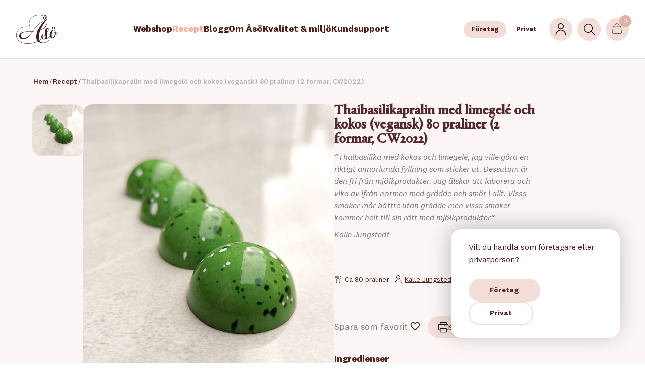

--- FILE ---
content_type: text/html; charset=utf-8
request_url: https://aso.se/recept/e/207/thaibasilikapralin-med-limegel-och-kokos-vegansk-80-praliner-2-formar-cw2022/
body_size: 20041
content:




<!DOCTYPE html>

<html xmlns="http://www.w3.org/1999/xhtml">
<head><title>
	Thaibasilikapralin med limegelé och kokos (vegansk) 80 praliner (2 formar, CW2022) - Recept - Åsö
</title>
    <!-- Google Tag Manager -->
    <script>(function (w, d, s, l, i) {
            w[l] = w[l] || []; w[l].push({
                'gtm.start':
                    new Date().getTime(), event: 'gtm.js'
            }); var f = d.getElementsByTagName(s)[0],
                j = d.createElement(s), dl = l != 'dataLayer' ? '&l=' + l : ''; j.async = true; j.src =
                    'https://www.googletagmanager.com/gtm.js?id=' + i + dl; f.parentNode.insertBefore(j, f);
        })(window, document, 'script', 'dataLayer', 'GTM-KFC8SSD');</script>
    <!-- End Google Tag Manager -->


    <meta name="content-language" content="sv" /><meta name="author" content="Webbpartner AB" /><meta name="generator" content="WebbEdit 3.1" /><meta name="robots" content="index,follow,noodp,noydir" /><meta name="viewport" content="width=device-width, initial-scale=1.0" />
    <script type="text/javascript" src="//ajax.googleapis.com/ajax/libs/jquery/1.7.2/jquery.min.js"></script>
    <script type="text/javascript">window.jQuery || document.write('<script src="/script/jquery.1.7.2.min.js" type="text/javascript"><\/script>')</script>
    <script src="/script/webbedit.misc.js" type="text/javascript"></script>
    <script defer src="https://use.fontawesome.com/releases/v5.0.3/js/all.js"></script>
    <script defer src="https://use.fontawesome.com/releases/v5.0.3/js/v4-shims.js"></script>
    <!-- Mailchimp -->
    <script id="mcjs">
        !function (c, h, i, m, p) { m = c.createElement(h), p = c.getElementsByTagName(h)[0], m.async = 1, m.src = i, p.parentNode.insertBefore(m, p) }(document, "script", "https://chimpstatic.com/mcjs-connected/js/users/424fc660dd346f5bdbc246c29/ffa513b5c45d279b00b8b44b6.js");</script>
    <link href="/Css/fonts/webfonts1.css" rel="stylesheet" />
    <script src="/Script/mmenu/jquery.mmenu.min.js"></script>
    <link href="/Script/mmenu/jquery.mmenu.css" rel="stylesheet" />
    <script src="/Script/search.js?v=2"></script>
    <script type="text/javascript">
        $(document).ready(function () {
            $("#my-menu").mmenu({
                // options
                slidingSubmenus: false

            }, {
                // configuration
                offCanvas: {
                    pageNodetype: "form"
                }
            });
        });
    </script>
    <script type="text/javascript">
        $(document).ready(function () {
            window.addEventListener("pageshow", function (event) {
                var historyTraversal = event.persisted ||
                    (typeof window.performance != "undefined" &&
                        window.performance.navigation.type === 2);
                if (historyTraversal) {
                    // Handle page restore.
                    window.location.reload();
                }
            });
            $("#shopping-cart").click(function () {
                $("#miniCart").toggle();
            });
            $(".buyBtn").click(function () {
                var itemId = $(this).attr("itemid");
                var amount = $(this).siblings(".amountTb").val();
                if (amount == undefined) {
                    amount = $(this).siblings(".amountDiv").find(".amountTb").val();
                }
                if (amount == undefined) {
                    amount = 1;
                }
                var that = $(this);
                if (amount > 0) {
                    $.ajax({
                        type: "POST",
                        url: "/Template/Output/WebShop.asmx/AddToCart",
                        data: "{productId: " + itemId + ", amount: " + amount + "}",
                        contentType: "application/json; charset=utf-8",
                        dataType: "json",
                        success: function (data) {
                            if (data.d > 0) {
                                PushToLayer(itemId, amount);
                                $("#shopping-cart .itemCount").html(data.d);
                                ShowAddedProduct(itemId, data.d);
                                $("html, body").animate({ scrollTop: 0 }, "slow");
                            }
                        },
                        error: function (data) {
                            console.log(data.d);
                        }

                    });
                }
            });
            $("#closeAddedProductBtn").click(function () {
                $(".cartAddedProduct").hide();
                $("#contentFilter").hide();
            });
            $("#loginLink").click(function () {
                $("#loginPopup").toggle();
                $("#contentFilter").toggle();
            });
            $("#closeLoginPopup").click(function () {
                $("#loginPopup").hide();
                $("#contentFilter").hide();
            });
            $("#ctl00_LoginPopup_loginBtn").click(function () {
                $("#loginPopupLoadingFilter").css("display", "flex");
            });
            function PushToLayer(id, amount) {
                $.ajax({
                    type: "POST",
                    url: "/Template/Output/WebShop.asmx/GetProduct",
                    data: "{id: " + id + "}",
                    contentType: "application/json; charset=utf-8",
                    dataType: "json",
                    success: function (data) {
                        var obj = JSON.parse(data.d);
                        SendToLayerAddToCart(obj);
                    },
                    error: function (data) {
                        console.log(data.d);
                    }

                });
            }

            function SendToLayerAddToCart(obj, amount) {
                dataLayer.push({ ecommerce: null }); // Clear the previous ecommerce object.
                dataLayer.push({
                    'event': 'addToCart',
                    'ecommerce': {
                        'currencyCode': 'SEK',
                        'add': { // 'add' actionFieldObject measures.
                            'products': [{ // adding a product to a shopping cart.
                                'name': '' + obj.Title + '',
                                'id': '' + obj.Id + '',
                                'price': '' + obj.Price + '',
                                'quantity': amount
                            }]
                        }
                    }
                });
                console.log(dataLayer);

            }
            function SendToLayerRemoveFromCart(obj) {
                dataLayer.push({ ecommerce: null }); // Clear the previous ecommerce object.
                dataLayer.push({
                    'event': 'removeFromCart',
                    'ecommerce': {
                        'currencyCode': 'SEK',
                        'remove': { // 'add' actionFieldObject measures.
                            'products': [{ // adding a product to a shopping cart.
                                'name': '' + obj.Title + '',
                                'id': '' + obj.Id + '',
                                'price': '' + obj.Price + '',
                                'quantity': obj.Qty
                            }]
                        }
                    }
                });
                console.log(dataLayer);
            }

            function ShowAddedProduct(id, qty) {
                $.ajax({
                    type: "POST",
                    url: "/Template/Output/WebShop.asmx/GetAddedProductInfo",
                    data: "{productId: " + id + "}",
                    contentType: "application/json; charset=utf-8",
                    dataType: "json",
                    success: function (data) {
                        $(".cartAddedProductBody").html(data.d);
                        $("#contentFilter").toggle();
                        $(".cartAddedProduct").show();
                        $(".cartAddedProductCount").html(qty);
                    },
                    error: function (data) {
                        console.log(data.d);
                    }

                });
            }
            $("#miniCart .close").click(function () {
                $("#miniCart").hide();
            });
            $("#miniCart").on("click", ".remove", function () {
                var id = $(this).attr("itemid");
                $.ajax({
                    type: "POST",
                    url: "/Template/Output/WebShop.asmx/RemoveProductFromCart",
                    data: "{productId: " + id + "}",
                    contentType: "application/json; charset=utf-8",
                    dataType: "json",
                    success: function (data) {

                        var obj = JSON.parse(data.d);
                        $("#shopping-cart .itemCount").html("(" + obj.Html + ")");
                        var product = JSON.parse(obj.Product);
                        SendToLayerRemoveFromCart(product);
                        UpdateMiniCart();
                    },
                    error: function (data) {
                        console.log(data.d);
                    }

                });
            });
            $("#contentFilter").click(function () {
                $(".cartAddedProduct").hide();
                $(this).hide();
            });
            $(".dropdown .mainLink").click(function () {
                $(this).siblings("ul").toggleClass("hidden");
                $(this).toggleClass("selected");
                return false;
            });
        });
    </script>
    <script src="/Script/MobileMenu.js"></script>
    <link rel="stylesheet" href="/css/MobileMenu.css" /><link rel="stylesheet" href="/css/base2.css?v=202501023" /><link rel="shortcut icon" type="image/png" href="/upload/favicon/35573915.ico" /><style></style><style>#knappen{margin-bottom:40px; background-color:#eeeeee;}
</style><link href="/Menu/css/VismaMenu1.css?v=1" rel="stylesheet" />
    <link href="/Template/Css/Recipe.css?v=20250912" rel="stylesheet" />
    <script src="/Script/jquery.matchHeight.js"></script>
    <script src="/Script/BigPicture.min.js"></script>
    <link href="/DefaultControls/css/VismaProductlist.css" rel="stylesheet" />
        <script>
            $(function () {
                var placeholder = $(".large-image-ph"),
                    images = $(".product-images .product-image");
                function LoadInPlaceholder(picUrl) {
                    placeholder.css("background-image", "url(" + picUrl + ")");
                    $(".large-image-ph iframe").each(function () {
                        $(this).hide();
                    });
                }
                images.click(function () {
                    var pic = $(this);
                    LoadInPlaceholder(pic.attr("src"));
                });
                if (images.length > 0) {
                    var pic = images[0];
                    LoadInPlaceholder(pic.src);
                } else {
                    LoadInPlaceholder("/upload/products/missingImg.jpg");
                }
                $(document).on("click", ".large-image-ph", function (e) {
                    var element = e.target;
                    var placeholderStyles = window.getComputedStyle(element, null);
                    var imageUrl = placeholderStyles.backgroundImage.replace("url(", "").replace(")", "").replace(/"/g, "");
                    //var imageArr = $(".product-image-inner-wrapper").map(function (img) {
                    //    return {
                    //        src: $(img).attr("src")
                    //    }
                    //});
                    var unsplashImages = $(".product-image-wrapper img").map(function () {
                        var imgSrc = $(this).attr("src");
                        var absoluteUrl = new URL(imgSrc, window.location.origin).href;
                        return {
                            src: absoluteUrl
                        };
                    }).toArray();
                    var selectedImg = imageUrl.replace('https://aso.se', '');
                    index = unsplashImages.findIndex(x => x.src == selectedImg);
                    unsplashImages.splice(index, 1);
                    //for (var i = 0; i < unsplashImages.length; i++) {
                    //    if (imageUrl = unsplashImages[i]) {
                    //        unsplashImages.splice(i, 1);
                    //        break;
                    //    }
                    //}
                    unsplashImages.unshift({ src: selectedImg });
                    BigPicture({
                        el: e.target,
                        gallery: unsplashImages
                    });
                });

                $(".youtube-link").click(function () {
                    $(".large-image-ph iframe").each(function () {
                        $(this).hide();
                    });
                    $("#video" + $(this).attr("id")).show();
                });

            });
        </script>

<link href="https://aso.se/recept/e/207/thaibasilikapralin-med-limegel-och-kokos-vegansk-80-praliner-2-formar-cw2022/" rel="canonical" /><link href="https://aso.se/recept/e/207/thaibasilikapralin-med-limegel-och-kokos-vegansk-80-praliner-2-formar-cw2022/" hreflang="sv-SE" rel="alternate" />
<script id="CookieConsent" src="https://policy.app.cookieinformation.com/uc.js"
    data-culture="SV" data-gcm-version="2.0" type="text/javascript"></script>
<!-- Global site tag (gtag.js) - Google Analytics 
<script async src="https://www.googletagmanager.com/gtag/js?id=UA-19378983-1"></script>
<script>
  window.dataLayer = window.dataLayer || [];
  function gtag(){dataLayer.push(arguments);}
  gtag('js', new Date());

  gtag('config', 'UA-19378983-1');
</script>-->
<!--
<script>
  (function(i,s,o,g,r,a,m){i['GoogleAnalyticsObject']=r;i[r]=i[r]||function(){
  (i[r].q=i[r].q||[]).push(arguments)},i[r].l=1*new Date();a=s.createElement(o),
  m=s.getElementsByTagName(o)[0];a.async=1;a.src=g;m.parentNode.insertBefore(a,m)
  })(window,document,'script','//www.google-analytics.com/analytics.js','ga');

  ga('create', 'UA-19378983-1', 'auto');
  ga('send', 'pageview');

</script>
-->


<meta property="og:image" content="https://aso.se/gfx/Aso_FB-bild_logo.jpg" /><meta property="og:image:width" content="1200" /><meta property="og:image:height" content="630" /><meta property="og:image" content="https://aso.se275139200.jpg" /><meta name="description" content="Temperera det färgade kakaosmöret och dekorera formarna enligt bilden eller efter eget önskemål." /></head>
<body>
    <!-- Google Tag Manager (noscript) -->
    <noscript>
        <iframe src="https://www.googletagmanager.com/ns.html?id=GTM-KFC8SSD"
            height="0" width="0" style="display: none; visibility: hidden"></iframe>
    </noscript>
    <!-- End Google Tag Manager (noscript) -->
    <form name="aspnetForm" method="post" action="/recept/e/207/thaibasilikapralin-med-limegel-och-kokos-vegansk-80-praliner-2-formar-cw2022/" id="aspnetForm">
<div>
<input type="hidden" name="__EVENTTARGET" id="__EVENTTARGET" value="" />
<input type="hidden" name="__EVENTARGUMENT" id="__EVENTARGUMENT" value="" />
<input type="hidden" name="__VIEWSTATE" id="__VIEWSTATE" value="[base64]/G7U7IHb9aPxkrzzMkM/pRXCyqelPQJw8NohLZwdbQ7kJ6GLkaU9RuSRCJapeV4krg9RPrVjMtpmnIw0qQxoX2G4uNajU9Ydlgys0dhJOwbQsOh2A/x5qdx8c6gIJvPP3T0/B/wNug/CPvp01MfMbpkeAKKT2JiJZn+r/wDcbC/ahrJxiJwxrfaJ0WPJH6ABEAk/ol1lOrSjzZ46/CBis2MiQTn6oGvZXHUiimyT/BcrPR/+m4zkhlLp23eKWL1kCvQGlPLfpYxysurXSeSPPMtnobLvq8S6mh6Q7Tui4MXtiRbm7nsaVxsiF6rz6md4AdlCRvPpbD4Kc0KCExurHAteMatJYXaBPBqUtAX1djwVHPB05X2dfR8Me1UeW1mzzCRrXIaUr58fb2ckinwwkN2qMveEOYNKeurANMAMyBC9tLpz+0Fm/l+nuhn/1aNThXOqWuyA6u64b8YJoM7n78rMJ3fbPFw2gMuqlFFR2u6HVc3nrvpHo24clkFvj08QedOVCTJMXCTKT9pdVqapWJdbGXrWWfklLNR5EGahFPWBY+AidPB1cFjSWVRKAte1y5b5r+JxUy83sl+wGWSWLi4eJX4m2kqLr5ppmX9q5oyb4/IaxqguW/[base64]/iYCfrz/vapJfSeVioMrSNFaC2q4TxJP+Gw6YJp/3cPHynDc0GDRHYIBnZQs6yH1YbtDGRaBlkqtTDcsXWR2lnDAO24qRzdk7nX6JjfCC1lcu+SY4nIPZWYotN/MJA4jK/Z9dyeWeJoEEsUE1lDbJoZpaA9rTzw1Uvm9Ta9dbvLEEUZvq7uzNUNKWt8sRsbiO9ML+vCgowRRSf6H4U4fut5crWeOpDKT31oQLMi1mH+plGwLTVMNnW0nMJZHaObN5XVY2YCE3PNlc1csu4DTo8s2lT5GHqxHdPRXUBbtDwwopOboYc45vJfTefKZUlyhNA6rp/vO2cLS2hEBi7E5VGg42sC8AfB1OM/bdUP+fsvWASTYe6PL/pXf3QJB9HJDq97Wl0phYUNB+kuWIXLMXkEHytGEB8ZyBT2YxvueHUYl5/3Bc8pkGkuekm9ujD8aSM/elAJHWPdon1KWzJlV8G4gRzRnC6uY7u+ygxfoSgzzqiJV8+Nbp9AHmHyj7cLqWAE7C//[base64]/f7D3nHYYkqUSUHWKWdC4TxgY/FzgBhqT445JNKTOBjxfdNXf+CPH+tR2usZva1DgZFPCmUHCfN1DcJDV5hzzKP1nkhQX/8plWTvTtxUOqWT6OfDcz72bdjwGvDqRVcd/gSW3Phh/64QwuAvIEb7olzgCJPU5Zs5lIk/4dQgWh4jRtSkSP4+cZff7ijeDVXP+Dn4LqpbnBq6ampc4dbM2ewDIKzat54ZefMSIHkS6HP/EyLSSC5ttykx7xH8DrmKjCqTWSUbLK19qz3Y+wF3XE+TNEpFuKUfwYCNLiHqYbjHRCEQ6ZqENXF1RMWaGD0XnjVMM04ezrWhw3cnKqk2s8sxxuP1qlN8mX2YcmHgCybeGFLTHIFlhfsbeIHpqGCKXKjufsu79Iqsed4W5IbJFouwlwD6gbrgH4P75FuUzuAtQ==" />
</div>

<script type="text/javascript">
//<![CDATA[
var theForm = document.forms['aspnetForm'];
if (!theForm) {
    theForm = document.aspnetForm;
}
function __doPostBack(eventTarget, eventArgument) {
    if (!theForm.onsubmit || (theForm.onsubmit() != false)) {
        theForm.__EVENTTARGET.value = eventTarget;
        theForm.__EVENTARGUMENT.value = eventArgument;
        theForm.submit();
    }
}
//]]>
</script>


<script src="/WebResource.axd?d=pynGkmcFUV13He1Qd6_TZAlGoWUP5PQdSSwjpU_Yc32cXoyLW49vQ9AFzvQJg3C-YXgONMNuG_b6i4cDz-6Otg2&amp;t=638901608248157332" type="text/javascript"></script>


<script src="/ScriptResource.axd?d=D9drwtSJ4hBA6O8UhT6CQiH6H5Kzapclesu1UK3Q-U_8oPvWxDyORH7C2FE_ZvwoWa9WwgCMa_nbiDbIqYSlaJtB08YHEN0HRbVw3WpDfLW3Hp2iGPeTWuLEiGa3FtMIXcio6ImmzAK9pYNVVCv9jlTnsJwaxl7jqpqDA8SZGCk1&amp;t=5c0e0825" type="text/javascript"></script>
<script type="text/javascript">
//<![CDATA[
if (typeof(Sys) === 'undefined') throw new Error('ASP.NET Ajax client-side framework failed to load.');
//]]>
</script>

<script src="/ScriptResource.axd?d=JnUc-DEDOM5KzzVKtsL1tX7KLMl2-9ccx6J432dEc_A86Jhx2p48mSuxR_P4qhx0E8yJlntPLCgi2tRb0_OZht9Il-IbvuVB53VG7nJ4mdJJSIJZLpNUiW3tUHV-nx9n5H48wuOsIoCddOm37RPEALdDly4h5Ta5gh-0cn1USYmlyxUZYMJ2_0qUgdc2UVPR0&amp;t=5c0e0825" type="text/javascript"></script>
        <div id="wrapper">
            <div id="searchContainer" class="searchContainer">
                <div id="ctl00_pnlSearchInner" class="inner" onkeypress="javascript:return WebForm_FireDefaultButton(event, &#39;ctl00_mainSearchBtn&#39;)">
	
                    <div class="searchBox">
                        <div class="searchIconDiv">
                            <img src="/gfx/icons/search.svg" width="22" alt="Sök" class="searchIcon" />
                        </div>
                        <span id="closeSearchBtn">
                            <img src="/gfx/icons-new/close.svg" alt="Stäng" width="15" /></span>
                        <input name="ctl00$mainSearchTb" type="text" id="ctl00_mainSearchTb" class="mainSearchTb" Placeholder="Sök produkt eller sida här..." autocomplete="off" />
                        <img src="/gfx/search-load.gif" alt="Laddar..." class="searchload" height="45" />
                    </div>
                    <div id="searchResults"></div>
                    <div style="display: none">
                        <input type="submit" name="ctl00$mainSearchBtn" value="Sök" id="ctl00_mainSearchBtn" />
                    </div>
                
</div>
            </div>
            <div id="ctl00_header" class="header">
                <div class="inner">
                    <a id="responsive-menu-btn" href="#my-menu">
                        <img src="/gfx/icons-new/mobile-menu.svg" class="black" alt="Meny" />
                        <img src="/gfx/icons-new/mobile-menu-white.svg" class="white" alt="Meny" /></a>
                    <a href="/" id="logo">
                        <img src="/gfx/logo.svg" alt="Åsö" id="logo-dark" />
                        <img src="/gfx/logo-white.svg" alt="Åsö" id="logo-white" />
                    </a>
                    
<div class="topmenu">
    <ul>
        
        <li class="">
            <a href="/webshop/" >Webshop</a>
            
        </li>
        
        <li class="on ">
            <a href="/recept/" >Recept</a>
            
        </li>
        
        <li class="">
            <a href="/blogg/" >Blogg</a>
            
        </li>
        
        <li class="">
            <a href="/om-oss/om-aso/" target='_self'>Om Åsö</a>
            
        </li>
        
        <li class="">
            <a href="/om-oss/kvalitet-miljo/" target='_self'>Kvalitet &amp; miljö</a>
            
        </li>
        
        <li class="">
            <a href="/kundsupport/" >Kundsupport</a>
            
        </li>
        
    </ul>

</div>

                    <div class="headerLinks">
                        <div class="pickCustomerTypeDiv">
                            <a id="ctl00_companyBtn" class="selected" href="javascript:__doPostBack(&#39;ctl00$companyBtn&#39;,&#39;&#39;)">Företag</a>
                            <a id="ctl00_privatePersonBtn" href="javascript:__doPostBack(&#39;ctl00$privatePersonBtn&#39;,&#39;&#39;)">Privat</a>
                        </div>
                        
<span class="links" id="loginLink">
    <img src="/gfx/icons-new/user.svg" width="24" alt="" /></span>

<span class="links searchIcon"><img src="/gfx/icons-new/search.svg" width="22" alt="" /></span>

                        

<div id="shopping-cart" class="links">
    <a href="/webshop/varukorgen/">
    <img src="/gfx/icons-new/bag.svg" width="21" alt="" />
    <span class="iconText"><span class="itemCount">0</span></span></a>
</div>
                        
<div class="cartAddedProduct">
    <div class="cartAddedProductHeader">
        <p>
            <img src="/gfx/icons-new/check.svg" alt="Check" width="10" /> Lades till i varukorgen
        </p>
        <p id="closeAddedProductBtn">
            <img src="/gfx/icons-new/close.svg" alt="Stäng" width="12" />
        </p>
    </div>
    <div class="cartAddedProductBody">
        <p>Ingen produkt</p>
    </div>
    <div class="cartAddedProductFooter">
        <a href="/webshop/varukorgen/">Visa varukorg (<span class="cartAddedProductCount">0</span>)</a>
        <a href="/sv/e/checkout/">Kassa</a>
    </div>
</div>
                        
<div id="loginPopup">
    <div class="loginPopupHeader">
        <p>Logga in</p>
        <p id="closeLoginPopup">
            <img src="/gfx/icons-new/close.svg" alt="Stäng" />
        </p>
    </div>
    <div id="ctl00_LoginPopup_pnlLoginPopupBody" class="loginPopupBody" onkeypress="javascript:return WebForm_FireDefaultButton(event, &#39;ctl00_LoginPopup_loginBtn&#39;)">
	
        <p>Logga in och se dina rabatter, spara favoriter och se din orderhistorik!</p>
        <div class="loginPopupForm">
            <input name="ctl00$LoginPopup$loginUsernameTb" type="text" id="ctl00_LoginPopup_loginUsernameTb" Placeholder="Användarnamn" />
            <input name="ctl00$LoginPopup$loginPasswordTb" type="password" id="ctl00_LoginPopup_loginPasswordTb" Placeholder="Lösenord" />
        </div>
        <div class="loginPopupBtns">
            <a href="/logga-in/e/aterstall-losenord/">Glömt lösenord</a>
            <input type="submit" name="ctl00$LoginPopup$loginBtn" value="Logga in" id="ctl00_LoginPopup_loginBtn" />
        </div>
        
    
</div>
    <div ID="loginPopupLoadingFilter">
        <img src="/gfx/ring.gif" alt="Laddar..." width="60" />
    </div>
</div>
                    </div>
                </div>
            </div>
            <div class="extraDiv"></div>
            <div id="ctl00_content" class="content clearfix">
                

                
    

                <div id="ctl00_divContentInner" class="inner">
                    <div id="ctl00_Breadcrumb_pnlBreadcrumbs" class="breadcrumbs">
	
    <a href="/">Hem</a>/<a href="/recept/">Recept</a>/<span>Thaibasilikapralin med limegelé och kokos (vegansk) 80 praliner (2 formar, CW2022)</span>

</div>
                    
                    <div id="ctl00_divContentRight" class="contentFull">
                        <!--/ ****************** START ****************** /-->
                        
    
    


<link href="/Template/Css/RecipePrint.css?v=20250602" rel="stylesheet" media="print" />
<script src="/Script/slick/slick.js"></script>
<link href="/Script/slick/slick.css" rel="stylesheet" />
<link href="/Script/slick/slick-theme.css" rel="stylesheet" />
<script src="/Script/ProductSlider.js"></script>

<div class="container">
    <div class="left-column">
        <div class="images">
    <div class="product-images">
        <div class="large-image-ph">
            
        </div>
        <div>
        
                <div class="product-image-thumbs">
            
                <div class="product-image-wrapper">
                    <img class="product-image" src="/upload/recipe/275139200.jpg" alt="Thaibasilikapralin med limegelé och kokos (vegansk) 80 praliner (2 formar, CW2022)" title="Thaibasilikapralin med limegelé och kokos (vegansk) 80 praliner (2 formar, CW2022)" />
                </div>
            
                </div>
            
        
        </div>
        <div class="printImg">
            <img src="/upload/recipe/275139200.jpg" alt="Thaibasilikapralin med limegelé och kokos (vegansk) 80 praliner (2 formar, CW2022)" title="Thaibasilikapralin med limegelé och kokos (vegansk) 80 praliner (2 formar, CW2022)" />
        </div>
    </div>
    </div>
        <div class="instructions instructionsDesktop">
            <p class="rub">Så här gör du:</p>
            <div class="section">
                
                
                <p><strong>Pralinskal</strong></p>
                
                <p>Använd valfria pralinformar eller CW2022. Vi har mängder med pralinformar att välja mellan på Åsö. </p>
                
                <p>Temperera det färgade kakaosmöret och dekorera formarna enligt bilden eller efter eget önskemål. </p>
                
                <p>Gjut tunna pralinskal med tempererad Felchlin Sao Palme 60 % mörk choklad. </p>
                
                <p><strong>Limegelé</strong></p>
                
                <p>Börja med att blanda första delen av sockret med pektinet (Herba Gel Sweets art.nr 261011). </p>
                
                <p>Värm upp limejuicen till över 80 °C. </p>
                
                <p>Sikta ned lite i taget av socker- & pektinblandningen medan limejuicen småsjuder. </p>
                
                <p>Rör konstant och koka limejuicen i någon minut på låg värme. </p>
                
                <p>Tillsätt glykos och andra delen av sockret och koka till 104 °C. </p>
                
                <p>Ta av från värmen och tillsätt äppelsyra. </p>
                
                <p>Låt svalna under lock eller täck med plastfilm. </p>
                
                <p>Låt svalna till rumstemperatur och mixa sedan till en slät gelé. </p>
                
                <p>Spritsa en klick i varje form. </p>
                
                <p><strong>Thaibasilikaolja</strong></p>
                
                <p>Mixa en grön olja av thaibasilika, spenat och rapsolja i en stark mixer på högsta fart i 2-3 minuter. </p>
                
                <p>Sila av oljan och låt den stå över natten så att oljan separerar ifrån vattnet som kommer ut ur thaibasilikabladen. </p>
                
                <p>Mät upp 35 gram och använd det till en omgång praliner. </p>
                
                <p>Spara resterande olja i kylskåpet till nästa omgång. </p>
                
                <p><strong>Vegansk ganache med Thaibasilika och kokos</strong></p>
                
                <p>Värm kokosmjölk, glykos, trimolin, sorbitol, kakaofett och äppelsyra till 80 °C. </p>
                
                <p>Låt svalna till 32–33 °C under plastfilm. </p>
                
                <p>Mixa tillsammans med tempererad vit vegansk choklad. Tillsätt lite i taget av chokladen, och sedan oljan tills du fått en homogen emulsion. </p>
                
                <p>Ganachen ska vara ljusgrön. Fyll resten (efter att limegelén spritsats i) av formen med thaibasilikaganachen. </p>
                
                <p>Låt kristallisera. </p>
                
                <p>Locka pralinerna. </p>
                
                <p>De håller sig bäst om de förvaras i 15 °C och 60 % luftfuktighet. </p>
                
                <p>Vill du så kan du även chockfrysa pralinerna, men då måste de vara packade helt lufttätt i skyddande kartonger. Förvaras sedan i frys och tinas långsamt upp utan att bryta förpackningen. På så sätt kan du lätt bytta stora lager och ta fram när det behövs. </p>
                
            </div>
            
        </div>
    </div>
    <div class="right-column">
        <h1>Thaibasilikapralin med limegelé och kokos (vegansk) 80 praliner (2 formar, CW2022)</h1>
        <p><!-- p.p1 {margin: 0.0px 0.0px 0.0px 0.0px; font: 9.0px Times} -->
<p class="p1"><em>&ldquo;Thaibasilika med kokos och limegel&eacute;, jag ville g&ouml;ra en riktigt annorlunda fyllning som sticker ut. Dessutom &auml;r den fri fr&aring;n mj&ouml;lkprodukter. Jag &auml;lskar att laborera och vika av ifr&aring;n normen med gr&auml;dde och sm&ouml;r i allt. Vissa smaker m&aring;r b&auml;ttre utan gr&auml;dde men vissa smaker kommer helt till sin r&auml;tt med mj&ouml;lkprodukter&rdquo;</em></p>
<p class="p1"><em>Kalle Jungstedt<br /></em></p>
<p class="p1"><em><br /></em></p></p>
        
        <div class="details">
            <span class="icon"><img src="/gfx/icons-new/fork-spoon.svg" alt="Ikon"  width="16" height="16" /></span>
            <span>Ca 80 praliner</span><br />
            <span class="icon"><img src="/gfx/icons-new/user.svg" alt="Ikon" width="16" height="16" /></span>
            <a href="/recept/e/filter/author/kalle-jungstedt/">Kalle Jungstedt</a>
            
        </div>
        
        <div class="print" id="print">
            <div id="ctl00_ContentPlaceHolder1_RecipeDetails_pnlFavourite" class="favouriteDiv">
	
                <p>
                    Spara som favorit <span class="emptyHeart selected"><i class="far fa-heart"></i></span><span class="fullHeart"><i class="fas fa-heart"></i></span>
                </p>
            
</div>
            <button class="button">
                <img src="/gfx/icons-new/printer.svg" alt="Print" width="22" />
                Skriv ut recept
            </button>
        </div>
        <div class="ingredients">
        <p class="bigRub">Ingredienser</p>
            
            
            <p class="rub">Pralinskal</p>
            <ul class="ingredient-list">
                
                <li>
                      Felchlin, kakaosmör <a class="buy-button" href=/webshop/e/14/choklad-kakaoprodukter/kakaosmor/493360/kakaosmor-ekologisk-felchlin-25-kg/><img src="/gfx/icons-new/bag.svg" alt="ikon" width="16">Köp</a>
                </li>
                
                <li>
                      Felchlin, Sao Palme 60 %  mörk choklad <a class="buy-button" href=/webshop/e/14/choklad-kakaoprodukter/couverture-felchlin/49359-2/felchlin-sao-palme-60-mork-choklad-rondo-2-kg/><img src="/gfx/icons-new/bag.svg" alt="ikon" width="16">Köp</a>
                </li>
                
                <li>
                      Fett- & alkohollösliga färger från Pavoni
                </li>
                
            </ul>
            
            <p class="rub">Limegelé</p>
            <ul class="ingredient-list">
                
                <li>
                    100 g limejuice
                </li>
                
                <li>
                    25 g strösocker
                </li>
                
                <li>
                    4 g Herba Gel Sweets <a class="buy-button" href=/webshop/e/28/pektin-stabilisatorer/pektin-stabilisatorer/261011/herba-gel-sweets-1-kg/><img src="/gfx/icons-new/bag.svg" alt="ikon" width="16">Köp</a>
                </li>
                
                <li>
                    80 g strösocker
                </li>
                
                <li>
                    15 g glykos <a class="buy-button" href=/webshop/e/27/ovriga-ingredienser/ovriga-ingredienser/49540/glykos-7-kg/><img src="/gfx/icons-new/bag.svg" alt="ikon" width="16">Köp</a>
                </li>
                
                <li>
                    3 g äppelsyra <a class="buy-button" href=/webshop/e/27/ovriga-ingredienser/ovriga-ingredienser/49580/appelsyra-500-g/><img src="/gfx/icons-new/bag.svg" alt="ikon" width="16">Köp</a>
                </li>
                
            </ul>
            
            <p class="rub">Thaibasilikaolja</p>
            <ul class="ingredient-list">
                
                <li>
                    20 g Thaibasilika
                </li>
                
                <li>
                    5 g spenat
                </li>
                
                <li>
                    250 g rapsolja
                </li>
                
            </ul>
            
            <p class="rub">Vegansk ganache med Thaibasilika och kokos</p>
            <ul class="ingredient-list">
                
                <li>
                    135 g kokosmjölk 10 % Aroy D
                </li>
                
                <li>
                    10 g glykos <a class="buy-button" href=/webshop/e/27/ovriga-ingredienser/ovriga-ingredienser/49540/glykos-7-kg/><img src="/gfx/icons-new/bag.svg" alt="ikon" width="16">Köp</a>
                </li>
                
                <li>
                    40,5 g trimolin, invertsocker <a class="buy-button" href=/webshop/e/27/ovriga-ingredienser/ovriga-ingredienser/49582/trimolin-invertsocker-7-kg/><img src="/gfx/icons-new/bag.svg" alt="ikon" width="16">Köp</a>
                </li>
                
                <li>
                    22,5 g sorbitol
                </li>
                
                <li>
                    225 g Felchlin, Vegan Choc 38 %, vit <a class="buy-button" href=/webshop/e/14/choklad-kakaoprodukter/couverture-felchlin/49383-2/felchlin-vegan-choc-38-vit-ekologisk-25-kg/><img src="/gfx/icons-new/bag.svg" alt="ikon" width="16">Köp</a>
                </li>
                
                <li>
                    1,5 g äppelsyra <a class="buy-button" href=/webshop/e/27/ovriga-ingredienser/ovriga-ingredienser/49580/appelsyra-500-g/><img src="/gfx/icons-new/bag.svg" alt="ikon" width="16">Köp</a>
                </li>
                
                <li>
                    33 g Felchlin, kakaosmör <a class="buy-button" href=/webshop/e/14/choklad-kakaoprodukter/kakaosmor/493360/kakaosmor-ekologisk-felchlin-25-kg/><img src="/gfx/icons-new/bag.svg" alt="ikon" width="16">Köp</a>
                </li>
                
                <li>
                    35 g Thaibasilikaolja (enligt recept tidigare)
                </li>
                
            </ul>
            
            </div>
        <a id="ctl00_ContentPlaceHolder1_RecipeDetails_addAllToCartBtn" class="button" href="javascript:__doPostBack(&#39;ctl00$ContentPlaceHolder1$RecipeDetails$addAllToCartBtn&#39;,&#39;&#39;)">
            <img src="/gfx/icons-new/bag.svg" alt="Köp" width="15" />
            Lägg alla ingredienser i varukorgen
        </a>
        <div class="instructions instructionsMobile">
            <p class="rub">Så här gör du:</p>
            <div class="section">
                
                
                <p><strong>Pralinskal</strong></p>
                
                <p>Använd valfria pralinformar eller CW2022. Vi har mängder med pralinformar att välja mellan på Åsö. </p>
                
                <p>Temperera det färgade kakaosmöret och dekorera formarna enligt bilden eller efter eget önskemål. </p>
                
                <p>Gjut tunna pralinskal med tempererad Felchlin Sao Palme 60 % mörk choklad. </p>
                
                <p><strong>Limegelé</strong></p>
                
                <p>Börja med att blanda första delen av sockret med pektinet (Herba Gel Sweets art.nr 261011). </p>
                
                <p>Värm upp limejuicen till över 80 °C. </p>
                
                <p>Sikta ned lite i taget av socker- & pektinblandningen medan limejuicen småsjuder. </p>
                
                <p>Rör konstant och koka limejuicen i någon minut på låg värme. </p>
                
                <p>Tillsätt glykos och andra delen av sockret och koka till 104 °C. </p>
                
                <p>Ta av från värmen och tillsätt äppelsyra. </p>
                
                <p>Låt svalna under lock eller täck med plastfilm. </p>
                
                <p>Låt svalna till rumstemperatur och mixa sedan till en slät gelé. </p>
                
                <p>Spritsa en klick i varje form. </p>
                
                <p><strong>Thaibasilikaolja</strong></p>
                
                <p>Mixa en grön olja av thaibasilika, spenat och rapsolja i en stark mixer på högsta fart i 2-3 minuter. </p>
                
                <p>Sila av oljan och låt den stå över natten så att oljan separerar ifrån vattnet som kommer ut ur thaibasilikabladen. </p>
                
                <p>Mät upp 35 gram och använd det till en omgång praliner. </p>
                
                <p>Spara resterande olja i kylskåpet till nästa omgång. </p>
                
                <p><strong>Vegansk ganache med Thaibasilika och kokos</strong></p>
                
                <p>Värm kokosmjölk, glykos, trimolin, sorbitol, kakaofett och äppelsyra till 80 °C. </p>
                
                <p>Låt svalna till 32–33 °C under plastfilm. </p>
                
                <p>Mixa tillsammans med tempererad vit vegansk choklad. Tillsätt lite i taget av chokladen, och sedan oljan tills du fått en homogen emulsion. </p>
                
                <p>Ganachen ska vara ljusgrön. Fyll resten (efter att limegelén spritsats i) av formen med thaibasilikaganachen. </p>
                
                <p>Låt kristallisera. </p>
                
                <p>Locka pralinerna. </p>
                
                <p>De håller sig bäst om de förvaras i 15 °C och 60 % luftfuktighet. </p>
                
                <p>Vill du så kan du även chockfrysa pralinerna, men då måste de vara packade helt lufttätt i skyddande kartonger. Förvaras sedan i frys och tinas långsamt upp utan att bryta förpackningen. På så sätt kan du lätt bytta stora lager och ta fram när det behövs. </p>
                
            </div>
            
        </div>
    </div>
</div>
    <div style="display: none;" id="imageGallery">
        
                <img src="/upload/recipe/275139200.jpg" data-bp="/upload/recipe/275139200.jpg" alt="Thaibasilikapralin med limegelé och kokos (vegansk) 80 praliner (2 formar, CW2022)" title="Thaibasilikapralin med limegelé och kokos (vegansk) 80 praliner (2 formar, CW2022)" />
            
    </div>

<div class="productSliderWrapper">
    <div class="productListTop">
        <h3 id="ctl00_ContentPlaceHolder1_RecipeDetails_ProductSlider_rub" class="productListRub">Produkter i receptet</h3>
        <div class="productSliderButtons">
            <span class="productSliderRight inactive">
                <img src="/gfx/icons-new/arrow.svg" alt="vänster" /></span>
            <span class="productSliderLeft active">
                <img src="/gfx/icons-new/arrow.svg" alt="höger" /></span>
        </div>
    </div>
    <div class="vismaProductlist productSlider">
        <div class="vismaProductlistInner">
            
            <div class="productItem vismaListItem productSliderItem" id="productSliderItem531">
                <a href='/webshop/e/16/formar/pralinformar/25415/pavoni-pralinform-pc09-vertigo-10-g-21-stform/'>
                    <div class="image">
                        <img src='/upload/products/small/thumb_25415.jpg' alt='Pavoni, pralinform, PC09, Vertigo, 10 g, 21 st/form' />
                        
                    </div>
                    <div class="productContent">
                        <h4>
                            Pavoni, pralinform, PC09, Vertigo, 10 g, 21 st/form
                        </h4>
                        <p class="artNr">Artikelnr: 25415</p>
                        <p class="category">Finns i lager</p>
                        <p class="price">197 kr <span>exkl. moms</span></p>
                    </div>
                </a>
        
            <div class="buy">
                <input value="1" class="amountTb" />
                <span class="buyBtn" itemid='531'><img src="/gfx/icons-new/bag.svg" width="17" alt="" /> Lägg i varukorg</span>
            </div>
        
            </div>

            
            <div class="productItem vismaListItem productSliderItem" id="productSliderItem6786">
                <a href='/webshop/e/16/formar/pralinformar/26938/pavoni-pralinform-by-davide-comaschi-pc5046-10-g-24-stform/'>
                    <div class="image">
                        <img src='/upload/products/small/thumb_26938.jpg' alt='Pavoni, pralinform, By Davide Comaschi, PC5046, 10 g, 24 st/form' />
                        
                    </div>
                    <div class="productContent">
                        <h4>
                            Pavoni, pralinform, By Davide Comaschi, PC5046, 10 g, 24 st/form
                        </h4>
                        <p class="artNr">Artikelnr: 26938</p>
                        <p class="category">Finns i lager</p>
                        <p class="price">197 kr <span>exkl. moms</span></p>
                    </div>
                </a>
        
            <div class="buy">
                <input value="1" class="amountTb" />
                <span class="buyBtn" itemid='6786'><img src="/gfx/icons-new/bag.svg" width="17" alt="" /> Lägg i varukorg</span>
            </div>
        
            </div>

            
            <div class="productItem vismaListItem productSliderItem" id="productSliderItem2175">
                <a href='/webshop/e/fyndtorget/formar/81451/pralinform-halvkula-6-g-32-stform/'>
                    <div class="image">
                        <img src='/upload/products/small/thumb_81451.jpg' alt='Pralinform, halvkula, 6 g, 32 st/form' />
                        
                    </div>
                    <div class="productContent">
                        <h4>
                            Pralinform, halvkula, 6 g, 32 st/form
                        </h4>
                        <p class="artNr">Artikelnr: 81451</p>
                        <p class="category">Finns i lager</p>
                        <p class="price">129 kr <span>exkl. moms</span></p>
                    </div>
                </a>
        
            <div class="buy">
                <input value="1" class="amountTb" />
                <span class="buyBtn" itemid='2175'><img src="/gfx/icons-new/bag.svg" width="17" alt="" /> Lägg i varukorg</span>
            </div>
        
            </div>

            
            <div class="productItem vismaListItem productSliderItem" id="productSliderItem5652">
                <a href='/webshop/e/14/choklad-kakaoprodukter/couverture-felchlin/49359-2/felchlin-sao-palme-60-mork-choklad-rondo-2-kg/'>
                    <div class="image">
                        <img src='/upload/products/small/thumb_49359-2.jpg' alt='Felchlin, Sao Palme 60 %, mörk choklad, Rondo (2 kg)' />
                        
                    </div>
                    <div class="productContent">
                        <h4>
                            Felchlin, Sao Palme 60 %, mörk choklad, Rondo (2 kg)
                        </h4>
                        <p class="artNr">Artikelnr: 49359-2</p>
                        <p class="category">Finns i lager</p>
                        <p class="price">533 kr <span>exkl. moms</span></p>
                    </div>
                </a>
        
            <div class="buy">
                <input value="1" class="amountTb" />
                <span class="buyBtn" itemid='5652'><img src="/gfx/icons-new/bag.svg" width="17" alt="" /> Lägg i varukorg</span>
            </div>
        
            </div>

            
            <div class="productItem vismaListItem productSliderItem" id="productSliderItem6007">
                <a href='/webshop/e/14/choklad-kakaoprodukter/couverture-felchlin/49383-2/felchlin-vegan-choc-38-vit-ekologisk-25-kg/'>
                    <div class="image">
                        <img src='/upload/products/small/thumb_49383-2.jpg' alt='Felchlin, Vegan Choc 38 %, vit, ekologisk (2,5 kg)' />
                        
                    </div>
                    <div class="productContent">
                        <h4>
                            Felchlin, Vegan Choc 38 %, vit, ekologisk (2,5 kg)
                        </h4>
                        <p class="artNr">Artikelnr: 49383-2</p>
                        <p class="category">Finns i lager</p>
                        <p class="price">1193 kr <span>exkl. moms</span></p>
                    </div>
                </a>
        
            <div class="buy">
                <input value="1" class="amountTb" />
                <span class="buyBtn" itemid='6007'><img src="/gfx/icons-new/bag.svg" width="17" alt="" /> Lägg i varukorg</span>
            </div>
        
            </div>

            
            <div class="productItem vismaListItem productSliderItem" id="productSliderItem1609">
                <a href='/webshop/e/14/choklad-kakaoprodukter/kakaosmor/493360/kakaosmor-ekologisk-felchlin-25-kg/'>
                    <div class="image">
                        <img src='/upload/products/small/thumb_493360.jpg' alt='Kakaosmör, ekologisk, Felchlin (2,5 kg)' />
                        
                    </div>
                    <div class="productContent">
                        <h4>
                            Kakaosmör, ekologisk, Felchlin (2,5 kg)
                        </h4>
                        <p class="artNr">Artikelnr: 493360</p>
                        <p class="category">Finns i lager</p>
                        <p class="price">2211 kr <span>exkl. moms</span></p>
                    </div>
                </a>
        
            <div class="buy">
                <input value="1" class="amountTb" />
                <span class="buyBtn" itemid='1609'><img src="/gfx/icons-new/bag.svg" width="17" alt="" /> Lägg i varukorg</span>
            </div>
        
            </div>

            
            <div class="productItem vismaListItem productSliderItem" id="productSliderItem488">
                <a href='/webshop/e/25/farger/fett-alkohollosliga-farger/25363/pavoni-cacaofarg-gron-200-g/'>
                    <div class="image">
                        <img src='/upload/products/small/thumb_25363.jpg' alt='Pavoni, cacaofärg, grön (200 g)' />
                        
                    </div>
                    <div class="productContent">
                        <h4>
                            Pavoni, cacaofärg, grön (200 g)
                        </h4>
                        <p class="artNr">Artikelnr: 25363</p>
                        <p class="category">Finns i lager</p>
                        <p class="price">478 kr <span>exkl. moms</span></p>
                    </div>
                </a>
        
            <div class="buy">
                <input value="1" class="amountTb" />
                <span class="buyBtn" itemid='488'><img src="/gfx/icons-new/bag.svg" width="17" alt="" /> Lägg i varukorg</span>
            </div>
        
            </div>

            
            <div class="productItem vismaListItem productSliderItem" id="productSliderItem873">
                <a href='/webshop/e/25/farger/fett-alkohollosliga-farger/25892/pavoni-cacaofarg-appelgron-200-g/'>
                    <div class="image">
                        <img src='/upload/products/small/thumb_25892.jpg' alt='Pavoni, cacaofärg, äppelgrön (200 g)' />
                        
                    </div>
                    <div class="productContent">
                        <h4>
                            Pavoni, cacaofärg, äppelgrön (200 g)
                        </h4>
                        <p class="artNr">Artikelnr: 25892</p>
                        <p class="category">Finns i lager</p>
                        <p class="price">478 kr <span>exkl. moms</span></p>
                    </div>
                </a>
        
            <div class="buy">
                <input value="1" class="amountTb" />
                <span class="buyBtn" itemid='873'><img src="/gfx/icons-new/bag.svg" width="17" alt="" /> Lägg i varukorg</span>
            </div>
        
            </div>

            
            <div class="productItem vismaListItem productSliderItem" id="productSliderItem869">
                <a href='/webshop/e/25/farger/fett-alkohollosliga-farger/25887/pavoni-pulverfarg-for-choklad-appelgron-40-g/'>
                    <div class="image">
                        <img src='/upload/products/small/thumb_25887.jpg' alt='Pavoni, pulverfärg för choklad, äppelgrön (40 g)' />
                        
                    </div>
                    <div class="productContent">
                        <h4>
                            Pavoni, pulverfärg för choklad, äppelgrön (40 g)
                        </h4>
                        <p class="artNr">Artikelnr: 25887</p>
                        <p class="category">Finns i lager</p>
                        <p class="price">279 kr <span>exkl. moms</span></p>
                    </div>
                </a>
        
            <div class="buy">
                <input value="1" class="amountTb" />
                <span class="buyBtn" itemid='869'><img src="/gfx/icons-new/bag.svg" width="17" alt="" /> Lägg i varukorg</span>
            </div>
        
            </div>

            
            <div class="productItem vismaListItem productSliderItem" id="productSliderItem478">
                <a href='/webshop/e/25/farger/fett-alkohollosliga-farger/25353/pavoni-pulverfarg-for-choklad-gron-40-g/'>
                    <div class="image">
                        <img src='/upload/products/small/thumb_25353.jpg' alt='Pavoni, pulverfärg för choklad, grön (40 g)' />
                        
                    </div>
                    <div class="productContent">
                        <h4>
                            Pavoni, pulverfärg för choklad, grön (40 g)
                        </h4>
                        <p class="artNr">Artikelnr: 25353</p>
                        <p class="category">Finns i lager</p>
                        <p class="price">279 kr <span>exkl. moms</span></p>
                    </div>
                </a>
        
            <div class="buy">
                <input value="1" class="amountTb" />
                <span class="buyBtn" itemid='478'><img src="/gfx/icons-new/bag.svg" width="17" alt="" /> Lägg i varukorg</span>
            </div>
        
            </div>

            
            <div class="productItem vismaListItem productSliderItem" id="productSliderItem870">
                <a href='/webshop/e/25/farger/fett-alkohollosliga-farger/25889/pavoni-pulverfarg-for-choklad-svart-40-g/'>
                    <div class="image">
                        <img src='/upload/products/small/thumb_25889.jpg' alt='Pavoni, pulverfärg för choklad, svart (40 g)' />
                        
                    </div>
                    <div class="productContent">
                        <h4>
                            Pavoni, pulverfärg för choklad, svart (40 g)
                        </h4>
                        <p class="artNr">Artikelnr: 25889</p>
                        <p class="category">Finns i lager</p>
                        <p class="price">279 kr <span>exkl. moms</span></p>
                    </div>
                </a>
        
            <div class="buy">
                <input value="1" class="amountTb" />
                <span class="buyBtn" itemid='870'><img src="/gfx/icons-new/bag.svg" width="17" alt="" /> Lägg i varukorg</span>
            </div>
        
            </div>

            
            <div class="productItem vismaListItem productSliderItem" id="productSliderItem874">
                <a href='/webshop/e/25/farger/fett-alkohollosliga-farger/25893/pavoni-cacaofarg-svart-200-g/'>
                    <div class="image">
                        <img src='/upload/products/small/thumb_25893.jpg' alt='Pavoni, cacaofärg, svart (200 g)' />
                        
                    </div>
                    <div class="productContent">
                        <h4>
                            Pavoni, cacaofärg, svart (200 g)
                        </h4>
                        <p class="artNr">Artikelnr: 25893</p>
                        <p class="category">Finns i lager</p>
                        <p class="price">478 kr <span>exkl. moms</span></p>
                    </div>
                </a>
        
            <div class="buy">
                <input value="1" class="amountTb" />
                <span class="buyBtn" itemid='874'><img src="/gfx/icons-new/bag.svg" width="17" alt="" /> Lägg i varukorg</span>
            </div>
        
            </div>

            
        </div>
        <div class="sliderCounter" style="display: none;">0</div>
    </div>
</div>


<div class="printfooter">
    <h4>Kontaktuppgifter:</h4>
    <p>0120-844 60&nbsp;&nbsp;-&nbsp;&nbsp;www.aso.se&nbsp&nbsp;-&nbsp;&nbsp;info@aso.se</p>
</div>
<span id="ctl00_ContentPlaceHolder1_RecipeDetails_recipeIdSpan" class="recipeIdSpan" style="display: none;">207</span>
<script>
    $(".favouriteDiv").click(function () {
        var itemId = $(".recipeIdSpan").html();
        $.ajax({
            type: "POST",
            url: "/Template/Output/WebShop.asmx/AddRecipeAsFavourite",
            data: "{recipeId: " + itemId + "}",
            contentType: "application/json; charset=utf-8",
            dataType: "json",
            success: function (data) {
                $(".favouriteDiv").html(data.d);
            },
            error: function (data) {
                alert(data.d);
            }

        });

    });
    $("#print button").click(function () {
        window.print();
    });
    $('.recipeSlideshow').slick({
        dots: true,
        infinite: true,
        speed: 300,
        slidesToShow: 1,
        adaptiveHeight: true
    });
</script>


                        <!--/ ******************* END ******************* /-->
                    </div>
                    <div style="clear: both;"></div>
                </div>
                
                
                <div id="contentFilter"></div>
            </div>
            
            
            
                <div class="newsletter">
                    <div class="inner">
                        <div class="newsletterText">
                            <h4>Prenumerera på vårt nyhetsbrev</h4>
                            <p>Få senaste nyheter och erbjudanden från Åsö.</p>
                        </div>
                        <div class="newsletterForm">
                            <div>
                                <input name="ctl00$newsletterTb" type="text" id="ctl00_newsletterTb" Placeholder="Prenumerera på vårt nyhetsbrev" />
                                <p class="gdprDiv">
                                    <input id="ctl00_gdprCbNewsletter" type="checkbox" name="ctl00$gdprCbNewsletter" />
                                    <span>Jag godkänner att mina uppgifter hanteras enligt Åsös <a href="/om-oss/villkor-policys/integritetspolicy-cookies/">integritetspolicy</a></span>
                                </p>
                            </div>
                            <div>
                                <input type="submit" name="ctl00$newsletterBtn" value="Skicka" id="ctl00_newsletterBtn" />
                            </div>
                        </div>
                    </div>
                </div>
            
            <div id="footer">
                <div class="inner">
                    <div class="footerLogo">
                        <img src="/gfx/icons/logo.svg" width="138" alt="Åsö" />
                        <p>Åsö hjälper yrkesproffs och privatpersoner att lyckas. Vi är Sveriges största grossist inom choklad och produkter för tillverkning av bakverk, praliner och desserter.</p>
                    </div>
                    <div class="footerColumns">
                        <div class="column big">
                            <p class="footerHeader">Kontakta oss</p>
                            <p>Telefon Sverige: <a href="TEL:012084460">0120-844 60</a></p>
                            <p>Telefon Finland: <a href="TEL:+358505548707">+358 50 5548707</a></p>
                            <p>E-post: <a href="MAILTO:info@aso.se">info@aso.se</a></p>
                            <br />
                            <p class="footerHeader">Följ oss</p>
                            
<div class="socialMedia">
    <a href="https://www.facebook.com/www.aso.se/" target="_blank" rel="nofollow"><i class="fa fa-facebook" aria-hidden="true"></i></a>
    <a href="https://www.instagram.com/aso.se/" target="_blank" rel="nofollow"><i class="fa fa-instagram" aria-hidden="true"></i></a>
    <a href="https://www.linkedin.com/company/aso-ab/" target="_blank" rel="nofollow"><i class="fa fa-linkedin" aria-hidden="true"></i></a>
    <a href="https://www.youtube.com/channel/UCBDjm82bxi-t_jajORNgXag" target="_blank" rel="nofollow"><i class="fa fa-youtube" aria-hidden="true"></i></a>
</div>

                        </div>
                        <div class="column">
                            <p class="footerHeader">Om oss</p>
                            <ul><li><a href="/om-oss/om-aso/">Om Åsö</a></li><li><a href="/om-oss/kvalitet-miljo/">Kvalitet &amp; miljö</a></li><li><a href="/blogg/">Blogg</a></li><li><a href="/om-oss/kataloger/">Kataloger</a></li><li><a href="/om-oss/villkor-policys/integritetspolicy-cookies/">Integritetspolicy</a></li><li><a href="/om-oss/kontakta-oss/">Kontakta oss</a></li></ul>
                            <br />
                            <p class="footerHeader">Öppettider</p>
                            <p>Mån-fre kl. 08:00-17:00</p>
                        </div>
                        <div class="column">
                            <p class="footerHeader">Handla hos Åsö</p>
                            <ul>
                                <li>
                                    <a href="/kundsupport/">Kundsupport</a>
                                </li>
                                <li>
                                    <a href="/om-oss/villkor-policys/leveransvillkor-foretagskunder/">Leveransvillkor företag</a>
                                </li>
                                <li>
                                    <a href="/om-oss/villkor-policys/leveransvillkor-privatpersoner/">Leveransvillkor privat</a>
                                </li>
                            </ul>
                        </div>
                    </div>
                </div>
            </div>
            <div class="bottomFooter">
                <div class="inner">
                    <p>Copyright © 2025 Åsö. Alla rättigheter reserverade.</p>
                    <p>
                        Betala tryggt hos oss:
                        <img src="/gfx/betalning.jpg" alt="Logotyper av Klarna, Visa, Mastercard" />
                    </p>
                </div>
            </div>
            <div class="wrapperFilter"></div>
        </div>
        

<div id="mobileMenu">
    <div class="pickCustomerTypeDiv">
        <a id="ctl00_MobileMenuNew_companyBtn" class="selected" href="javascript:__doPostBack(&#39;ctl00$MobileMenuNew$companyBtn&#39;,&#39;&#39;)">Företag</a>
        <a id="ctl00_MobileMenuNew_privatePersonBtn" href="javascript:__doPostBack(&#39;ctl00$MobileMenuNew$privatePersonBtn&#39;,&#39;&#39;)">Privat</a>
    </div>
    <span class="closeMobileMenuBtn"><i style="font-size:20px;" class="fa fa-times" aria-hidden="true"></i></span>
    
        <div class="menuNodeItem ">
            <div class="parentNode">
                <a href="/webshop/">Webshop</a>
                
            </div>
            
        </div>
    
        <div class="menuNodeItem selected">
            <div class="parentNode">
                <a href="/recept/">Recept</a>
                
            </div>
            
        </div>
    
        <div class="menuNodeItem ">
            <div class="parentNode">
                <a href="/blogg/">Blogg</a>
                
            </div>
            
        </div>
    
        <div class="menuNodeItem ">
            <div class="parentNode">
                <a href="/om-oss/om-aso/">Om Åsö</a>
                
            </div>
            
        </div>
    
        <div class="menuNodeItem ">
            <div class="parentNode">
                <a href="/om-oss/kvalitet-miljo/">Kvalitet &amp; miljö</a>
                
            </div>
            
        </div>
    
        <div class="menuNodeItem ">
            <div class="parentNode">
                <a href="/kundsupport/">Kundsupport</a>
                
            </div>
            
        </div>
    

    <div class="topBarLinks">
    
        <a href="/om-oss/om-aso/">Om oss</a>
    
        <a href="/om-oss/kataloger/">Katalog</a>
    
        <a href="/om-oss/kontakta-oss/">Kontakta oss</a>
    
    </div>

    
    <a class="loginLink" href="/logga-in/">
        <img src="/gfx/icons/user.svg" width="24" alt="" /><span class="iconText">Logga in</span></a>
    
<div class="socialMedia">
    <a href="https://www.facebook.com/www.aso.se/" target="_blank" rel="nofollow"><i class="fa fa-facebook" aria-hidden="true"></i></a>
    <a href="https://www.instagram.com/aso.se/" target="_blank" rel="nofollow"><i class="fa fa-instagram" aria-hidden="true"></i></a>
    <a href="https://www.linkedin.com/company/aso-ab/" target="_blank" rel="nofollow"><i class="fa fa-linkedin" aria-hidden="true"></i></a>
    <a href="https://www.youtube.com/channel/UCBDjm82bxi-t_jajORNgXag" target="_blank" rel="nofollow"><i class="fa fa-youtube" aria-hidden="true"></i></a>
</div>
</div>

        <div id="ctl00_customerTypeOverlay" class="overlayCustomerType">
	
            <p>
                Vill du handla som företagare eller privatperson?
            </p>
            <a id="ctl00_companyCustomerTypeBtn" href="javascript:__doPostBack(&#39;ctl00$companyCustomerTypeBtn&#39;,&#39;&#39;)">Företag</a>
            <a id="ctl00_personCustomerTypeBtn" href="javascript:__doPostBack(&#39;ctl00$personCustomerTypeBtn&#39;,&#39;&#39;)">Privat</a>

        
</div>
    
<div>

	<input type="hidden" name="__VIEWSTATEGENERATOR" id="__VIEWSTATEGENERATOR" value="12A23D8B" />
	<input type="hidden" name="__SCROLLPOSITIONX" id="__SCROLLPOSITIONX" value="0" />
	<input type="hidden" name="__SCROLLPOSITIONY" id="__SCROLLPOSITIONY" value="0" />
	<input type="hidden" name="__EVENTVALIDATION" id="__EVENTVALIDATION" value="a34nAzhWNes26++E4ikd7hIMlGf63cAqrZ8+ayHhRdz9jaC+LBe/Mt2mLHgFPXWM0+7KtoBwImC63EEWwElF0Q5J7gqTpcva//[base64]/SUqTCL4pAGniAyy1183gxZoAYuzjxeJBcVNsmIwyBhrThA3tW5MWwKVYhp/3h/EyOyvgNTaMQD3Ws9yEN0YuMAeebvUNa7hOeEXanhY3ZWxhG89yjaJWIFsx9k=" />
</div>

<script type="text/javascript">
//<![CDATA[

theForm.oldSubmit = theForm.submit;
theForm.submit = WebForm_SaveScrollPositionSubmit;

theForm.oldOnSubmit = theForm.onsubmit;
theForm.onsubmit = WebForm_SaveScrollPositionOnSubmit;
//]]>
</script>
</form>

    
<script>
    
    function setupClickHandlers() {
        $(".recipeWrapper .leftColumn .ddl .ddlHeader").click(function () {
            $(this).find("span").toggleClass("down");
            $(this).siblings(".ddlBody").toggleClass("hidden");
        });
        $(".recipeWrapper .leftColumn .ddl input").click(function () {
            var ddl = $(this).parent().parent().parent();
            $(ddl).removeClass("hidden");
        });
    }


    $(document).ready(function () {
        if (window.innerWidth < 1200) {
            $(".recipeWrapper .leftColumn .ddl .ddlHeader.big").siblings(".ddlBody").addClass("hidden");
        }
        setupClickHandlers();
    });

    Sys.WebForms.PageRequestManager.getInstance().add_endRequest(function () {
        setupClickHandlers();
    });
</script>

    <!-- Go to www.addthis.com/dashboard to customize your tools -->
<script type="text/javascript" src="//s7.addthis.com/js/300/addthis_widget.js#pubid=ra-555da6212e1a392d"></script>


    <script>
        $("#responsive-menu-btn").click(function () {
            var menu = $("#mobileMenu");
            var rightValue = 0;
            menu.toggleClass("visible");
            $(".wrapperFilter").toggle();
            return false;
        });
        $("#mobileMenu .parentNode .right").click(function () {
            var that = $(this);
            $(this).parent().next().slideToggle(300, function () {
                if ($(this).is(":hidden")) {
                    $(that).html("+");
                }
                else {
                    $(that).html("-");
                }
            });

        });
        $(".closeMobileMenuBtn").click(function () {
            CloseMobileMenu();
        });
        $(".wrapperFilter").click(function () {
            CloseMobileMenu();
        });
        function CloseMobileMenu() {
            $("#mobileMenu").toggleClass("visible");
            $(".wrapperFilter").toggle();
        }
    </script>

    <!-- ImBox -->
    <script type="text/javascript">
        var _sid = '1620';
        (function () {
            var se = document.createElement('script'); se.type = 'text/javascript'; se.async = true;
            se.src = ('https:' == document.location.protocol ? 'https://' : 'http://') + 'files.imbox.io/app/dist/initWidget.js';
            var s = document.getElementsByTagName('script')[0]; s.parentNode.insertBefore(se, s);
        })();

        var _imbox = _imbox || [];
        
    </script>
    <!-- //ImBox Script -->

</body>
</html>


--- FILE ---
content_type: text/css
request_url: https://aso.se/Css/fonts/webfonts1.css
body_size: 262
content:
@font-face {
    font-family: 'Portrait';
    src: url('Portrait-Medium.woff2') format('woff2'),
        url('Portrait-Medium.woff') format('woff');
    font-weight: 500;
    font-style: normal;
    font-display: swap;
}

@font-face {
    font-family: 'Portrait';
    src: url('Portrait-LightItalic.woff2') format('woff2'),
        url('Portrait-LightItalic.woff') format('woff');
    font-weight: 300;
    font-style: italic;
    font-display: swap;
}

@font-face {
    font-family: 'National 2';
    src: url('National2-Medium.woff2') format('woff2'),
        url('National2-Medium.woff') format('woff');
    font-weight: 500;
    font-style: normal;
    font-display: swap;
}

@font-face {
    font-family: 'National 2';
    src: url('National2-RegularItalic.woff2') format('woff2'),
        url('National2-RegularItalic.woff') format('woff');
    font-weight: normal;
    font-style: italic;
    font-display: swap;
}

@font-face {
    font-family: 'National 2';
    src: url('National2-Regular.woff2') format('woff2'),
        url('National2-Regular.woff') format('woff');
    font-weight: normal;
    font-style: normal;
    font-display: swap;
}

@font-face {
    font-family: 'National 2';
    src: url('National2-Bold.woff2') format('woff2'),
        url('National2-Bold.woff') format('woff');
    font-weight: bold;
    font-style: normal;
    font-display: swap;
}

@font-face {
    font-family: 'Portrait';
    src: url('Portrait-BoldItalic.woff2') format('woff2'),
        url('Portrait-BoldItalic.woff') format('woff');
    font-weight: bold;
    font-style: italic;
    font-display: swap;
}

@font-face {
    font-family: 'Portrait';
    src: url('Portrait-Light.woff2') format('woff2'),
        url('Portrait-Light.woff') format('woff');
    font-weight: 300;
    font-style: normal;
    font-display: swap;
}



--- FILE ---
content_type: text/css
request_url: https://aso.se/css/MobileMenu.css
body_size: 803
content:
#mmWrapper { display: none; width: 90%; -webkit-overflow-scrolling: touch; position: fixed; top: 0; right: 0; left: 0; bottom: 0; z-index: 10000; overflow-y: scroll; overflow-x: hidden; background: #fff; box-sizing: border-box; border-bottom: 5px solid #4f2117; }
.mmChild,
.mmLvl1 { height: 100%; position: absolute; top: 0; left: -100%; width: 100%; background: #fff; }
.mmLvl1 { left: auto; left: 100%; }

#mmWrapper .active-page { transition: .5s ease-in-out; left: 0%; }
#mmWrapper .old-page { transition: .5s ease-in-out; left: 100%; }
#mmWrapper .old-page-reverse { transition: .5s ease-in-out; left: -100%; }
.mmLvl1 { height: 100%; }
.mmHeader { padding: 15px 35px; display: flex; justify-content: space-between; align-items: center; font-size: 16px; }
    .mmHeader a { display: inline-flex; align-items: center; color: #000; }
        .mmHeader a img { margin: 0 5px 0 0; }
    .mmHeader .mmClose { color: #4f2117; font-size: 20px; cursor: pointer; margin-left: auto; }
    .mmHeader .mmGoBack { cursor: pointer; display: flex; align-items: center; line-height: 1em; gap: 10px; }
        .mmHeader .mmGoBack i { font-size: 22px; margin: 0 10px 0 0; position: relative; bottom: 1px; }

.mmBody.gray { height: 100%; }

.mmTopCategory { background: #f3ddd8; padding: 20px 35px; border-bottom: 1px solid #fff; }
    .mmTopCategory p { font-size: 18px; font-weight: 600; margin: 0; }
    .mmTopCategory a { font-size: 14px; font-weight: 600; }

.mmCategory { background: #fbf6f5; cursor: pointer; line-height: 1em; display: flex; justify-content: space-between; align-items: center; font-size: 16px; font-weight: 600; border-bottom: 1px solid #fff; }
    .mmCategory .expandBtn.full { width: 100%; display: flex; justify-content: space-between; align-items: center; padding: 0 35px 0 0;}
    .mmCategory .expandBtn.full span {font-size:16px; text-align:left;}
    .mmCategory .expandBtn { font-size: 22px; width: 40%; padding: 15px 35px 15px 0; text-align: right; box-sizing: border-box; }
        .mmCategory a,
        .mmCategory span.topMenuItem,
        .mmCategory .expandBtn.full span { color: #4f2117; font-weight: 600; width: 60%; padding: 15px 0 15px 35px; box-sizing: border-box; text-decoration: none; }
        .mmCategory a.full { width: 100%; }

.mmNodes { margin: 10px 0; }
.mmNode { padding: 10px 35px; }
    .mmNode a { color: #4f2117; text-decoration:none; }
        .mmNode a.selected { font-weight: bold; }

.mmSocialMedia { border-top: 1px solid #70707020; padding: 10px 35px; }
.mmSocialMedia h3 {font-weight:bold;}


--- FILE ---
content_type: text/css
request_url: https://aso.se/css/base2.css?v=202501023
body_size: 14900
content:

/*---------------------
General
---------------------*/
a { font-weight: normal; color: #333; text-decoration: underline; }
    a:hover { text-decoration: none; }

h1, h2, h3, h4 { color: #562931; }
h1 { font-size: 34px; padding: 0; margin: 0 0 30px 0; font-weight: 500; font-family: 'Portrait',Arial, Sans-serif; line-height: 1em; }
h2 { font-size: 24px; padding: 0; margin: 25px 0 15px 0; font-family: 'Portrait',Arial, Sans-serif; font-weight:normal;}
h3 { font-size: 20px; padding: 0; margin: 25px 0; font-weight: normal; font-family: 'Portrait',Arial, Sans-serif; }
h4 { padding: 0; margin: 25px 0 5px 0; font-weight: bold; line-height: 1.5; }
p { margin: 0 0 10px 0; }
input { border-radius: 0; }

::selection { background: #d0e8ff; }
::-moz-selection { background: #d0e8ff; }

img, table { border: 0; }
html { margin: 0; padding: 0; }
body { margin: 0; padding: 0; COLOR: #4f2117; font: normal 16px/1.5 "National 2", Arial, Sans-serif; /*background-color:#999;*/ background: #fff; }

.pinkLink { background: #f7e7e4; color: #4f2117; padding: 15px 25px; border-radius: 5px; display: inline-block; text-decoration: none; }
.pinkLinkSmall { background: #f7e7e4; color: #4f2117; padding: 5px 10px; border-radius: 5px; display: inline-block; text-decoration: none; margin: 0 0 5px 0; }

.pinkBtn { text-align: center; background: #F4C7BE; color: #562931; font-size: 20px; display: inline-block; padding: 5px 15px; border-radius: 100px; margin: 0; cursor: pointer; text-decoration: none; }

.darkBrownBtn { background: #4E1B10; color: #fff; font-size: 16px; padding: 17px 37px 15px; display: inline-block; text-decoration: none; font-weight: 500; transition: all 0.7s cubic-bezier(0.4, 0, 0.2, 1); border: none; cursor: pointer; border-radius:100px; }
.lightBrownBtn { background: #905d40; color: #fff; font-size: 16px; padding: 17px 37px 15px; display: inline-block; text-decoration: none; font-weight: 500; cursor: pointer; transition: all 0.7s cubic-bezier(0.4, 0, 0.2, 1); border-radius: 100px; }
    .darkBrownBtn:hover,
    .lightBrownBtn:hover { background: #F4C7BE; }

.borderImg { border: 5px solid #F4C7BE; border-radius: 50%; }
.topImage { max-width: 100%; height: auto; }
input[type=submit] { -webkit-appearance: none; }
input[type=text]:focus,
input[type=password]:focus { outline: 2px solid #F4C7BE; }
/*---------------------
Body layout
---------------------*/
#wrapper { width: 100%; margin: 0 auto; text-align: left; position: relative; }
.wrapperFilter,
#contentFilter { position: absolute; top: 0; right: 0; left: 0; bottom: 0; background: rgba(0, 0, 0, 0.70); height: 100%; width: 100%; z-index: 4; display: none; }
.inner { width: 1400px; margin: 0 auto; padding: 0; }

#logo { height: 58px; position:absolute; left: 0;}
    #logo img { height: 100%; }
#logo-dark { display: block; }
#logo-white { display: none; }
.headerstart #logo-white { display: block; }
.headerstart #logo-dark { display: none; }

.header { width: 100%; height: 116px; margin: 0; padding: 0; display: flex; align-items: center; background: #fff; border-bottom: solid 1px #e3e3e3; position:sticky; top:0; z-index:999; }
    .header.headerstart { background: none; position: absolute; top: 0; width: 100%; z-index: 5; border-bottom: solid 1px #ffffff30; }
    .header.startpage { transition: all 0.3s ease-in-out; }

.headerstart { position: relative; background: transparent; /* Ursprunglig stil */ }

.header.startpage:not(.headerstart) { position: fixed; top: 0; width: 100%; background: rgba(255, 255, 255, 0.95); /* Anpassa efter behov */ box-shadow: 0 4px 6px rgba(0, 0, 0, 0.1); }

    .header .inner { text-align: left; position: relative; display: flex; justify-content: center; align-items: center; }
.header.sticky { position: fixed; top: 0; width: 100%;  transition: all 0.3s ease-in-out; }

    .header #contact { position: absolute; right: 20px; top: 10px; }

    .header .inner #shopping-cart p { padding: 0; margin: 0; }
    .header .inner #shopping-cart a { text-transform: uppercase; text-decoration: none; color: #562931; }

.topmenu { }
.header #responsive-menu-btn { display: none; }
.header #responsive-menu-btn .white { display: none; }
    .headerstart #responsive-menu-btn .white { display: block; }
.headerstart #responsive-menu-btn .black { display: none; }

.topmenu ul { list-style: none; margin: 0; padding: 0; width: 100%; overflow: hidden; display: flex; justify-content: space-between; align-items: center; width: 100%; gap: 20px; }
    .topmenu ul li { float: left; display: inline; overflow: hidden; }
        .topmenu ul li a { font-size: 18px; line-height: 1.2em; color: #4a1b18; font-weight: 600; text-decoration: none; display: block; }
.headerstart .topmenu ul li a { color: #fff; }
.topmenu ul li:last-child a { margin: 0; }

.topmenu ul li.on a,
.topmenu ul li:hover a { color: #f8a392; }
.topmenu ul li a:hover { cursor: pointer; text-decoration: none; }
.topmenu ul li a.haschild { display: none; }
.topmenu ul li ul { display: none; }


.webshopTopMenu { list-style: none; /* margin: 0 240px 0 0; */ padding: 0; display: flex; z-index:1000; justify-content: center; align-items: center; width: auto; gap: 30px; margin: 0 140px 0 0;}
    .webshopTopMenu .topMenuItem { float: left; display: inline; }
        .webshopTopMenu .topMenuItem a,
        .webshopTopMenu .topMenuItem span.topMenuSpan { font-size: 18px; line-height: 1.2em; color:#4f2117; font-weight: 600; text-decoration: none; display: block; cursor:pointer; }
    .webshopTopMenu.headerStart .topMenuItem a,
    .webshopTopMenu.headerStart .topMenuItem span.topMenuSpan { color: #fff; }
.webshopTopMenu .topMenuItem a,
.webshopTopMenu .topMenuItem span.topMenuSpan { margin: 0; }
.webshopTopMenu .topMenuItem:hover a,
.webshopTopMenu .topMenuItem:hover span.topMenuSpan { color: #f8a392; }
.webshopTopMenu .topMenuItem a:hover { cursor: pointer; text-decoration: none; }
    .webshopTopMenu .topMenuItem .subMenu { display: none; position: absolute; top: 70px; left: 0; right: 0; width: 100%; background: #fff; padding: 30px 0; z-index:1000; }
.webshopTopMenu .topMenuItem .subMenu .inner { margin: auto; display:flex; justify-content:center; gap: 55px; align-items:flex-start;}
.webshopTopMenu .topMenuItem.on .subMenu { display: block; }
.webshopTopMenu .topMenuItem .subMenu a { color: #4a1b18; font-size:16px; white-space:nowrap; }
.webshopTopMenu .topMenuItem .subMenu a:hover { text-decoration:underline; }
.webshopTopMenu .topMenuItem .underMenu {margin: 20px 0 0 0;}
.webshopTopMenu .topMenuItem .underMenu a { font-size: 15px; font-weight: normal; }
.webshopTopMenu .topMenuItem .underMenuItem {margin: 0 0 5px 0;}
.extraDiv { background: #fff; position: fixed; top: 117px; height: auto; display:none; width: 100%; z-index: 3; }
.extraDiv.start {position:absolute;}
.header #nav ul#responsive { display: none; }

.pickCustomerTypeDiv { }
    .pickCustomerTypeDiv a { font-size: 13px; color: #4a1b18; text-decoration: none; padding: 10px 15px; font-weight: bold; }
.headerstart .pickCustomerTypeDiv a { color: #fff; }
.pickCustomerTypeDiv a.selected,
.pickCustomerTypeDiv a:hover { background: #f3ddd8; border-radius: 100px; }
.headerstart .pickCustomerTypeDiv a.selected,
.headerstart .pickCustomerTypeDiv a:hover { background: #f3ddd840; }

.headerLinks { max-width: 40%; position: absolute; right:0; display: flex; justify-content: space-between; align-items: center; z-index:1001;}
    .headerLinks .links { background: #f3ddd8; border-radius: 100px; text-decoration: none; cursor: pointer; font-weight: bold; font-size: 18px; height: 46px; width: 46px; display: inline-flex; align-items: center; justify-content: center; margin: 0 0 0 18px; position: relative; }
        .headerLinks .links:hover { background: #f3ddd890; }    
    .headerLinks #shopping-cart img { position:relative; top: 3px;   }
        .headerLinks .links .iconText { position: absolute; top: -5px; right: -5px; background: #ddb2a8; color: #fff; font-size: 13px; border-radius: 100px; width: 24px; height: 24px; display: flex; justify-content: center; align-items: center; }
.dropdown { position: relative; display: flex; padding: 0 0 20px 0; top: 10px; }
    .dropdown a { text-decoration: none; }
    .dropdown .links { }
.headerLinks .toplink svg { margin: 0 5px 0 0; }
.dropdown ul { background: #fff; border-radius: 20px; padding: 10px; margin: 5px 0; list-style: none; width: 160px; position: absolute; top: 58px; left: 5%; z-index: 3; box-shadow: -1px -1px 15px 4px #00000040 }
.dropdown:hover ul { display: block; }
.dropdown ul.hidden { display: none; }
.dropdown:hover ul.hidden { display: block; }
.dropdown ul li { margin: 0; border-top: 1px dotted #ccc; }
    .dropdown ul li:hover a { background: #f3ddd8; }
    .dropdown ul li a { color: #562931; font-size: 16px; padding: 5px 10px; margin: 5px 0; display: flex; justify-content:flex-start; align-items:center; gap: 5px; text-align: left; border-radius: 100px; box-sizing:border-box; width:100%;}
    .dropdown ul li:hover a { color: #fff; }
    .dropdown ul li svg { width: 25px; margin: 0 5px 0 0; }

.cartAddedProduct { width: 354px; background: #fff; border-radius: 20px; padding: 15px 20px; box-sizing: border-box; position: absolute; top: 90px; right: 0; display:none; z-index:100;}
.cartAddedProduct .cartAddedProductHeader {display:flex; justify-content:space-between; align-items:center; margin: 0 0 40px 0; }
    .cartAddedProduct .cartAddedProductHeader p {margin:0;}
        .cartAddedProduct .cartAddedProductHeader p:first-child img { background: #f3ddd8; padding: 5px; border-radius: 100px; }
    .cartAddedProduct .cartAddedProductHeader p:first-child { display: flex; justify-content: flex-start; align-items: center; gap:10px; font-size: 12px; color: #1a1a1a; }
#closeAddedProductBtn {cursor:pointer;}

#loginPopup { width: 354px; background: #fff; border-radius: 20px; padding: 27px 30px; box-sizing: border-box; position: absolute; top: 90px; right: 0; display: none; z-index: 100;}
#loginPopup .loginPopupHeader {display:flex; justify-content:space-between; align-items:center; margin: 0 0 27px 0;}
    #loginPopup .loginPopupHeader p {color:#4f2117; font-size:18px; font-weight:500; margin:0; }
    #loginPopup .loginPopupHeader p img {width:11px; cursor:pointer;}
    #loginPopup .loginPopupBody {}
        #loginPopup .loginPopupBody p { color: #1a1a1a; font-size:14px; }
        #loginPopup .loginPopupForm {margin: 25px 0;}
            #loginPopup .loginPopupForm input { width: 100%; display: block; border: solid 2px #f3ddd8; background: #fff; padding: 19px 25px; box-sizing: border-box; border-radius: 100px; color: #502220; font-size:14px; margin: 0 0 13px 0; }
            #loginPopup .loginPopupBtns {display:flex; justify-content:space-between; align-items:center;}
                #loginPopup .loginPopupBtns a { color: #502220; font-size: 14px; font-weight:500; text-decoration:none; }
                #loginPopup .loginPopupBtns input {background:#f3ddd8; color:#4f2117; font-size:14px; font-weight:600; padding: 16px 40px; border-radius:100px; border:none; cursor:pointer;}
                    #loginPopup .loginPopupBtns input:hover {background:#F4C7BE;}
    #loginPopup .errorText {margin: 10px 0 0 0;}
#loginPopupLoadingFilter {width:100%; height:100%; background:#00000060; display:flex; justify-content:center; align-items:center; position:absolute; top: 0; left:0; right:0; bottom:0; border-radius:20px; display:none;}

.cartAddedProductBody { display: flex; justify-content: flex-start; gap: 20px; }
.cartAddedProductBody .image {width:76px; }
    .cartAddedProductBody .image img {width:100%; }
    .cartAddedProductBody .productInfo {width: 203px;}
    .cartAddedProductBody .productInfo a { color: #4a1b18; text-decoration: none; font-weight: bold; font-size: 14px; }
    .cartAddedProductBody .price { color: #1a1a1a; font-size:14px; }
    .cartAddedProductBody .category { color: #717171; }

.cartAddedProduct .cartAddedProductFooter {margin: 30px 0 0 0; display:flex; justify-content:space-between; align-items:center; gap: 13px;}
    .cartAddedProduct .cartAddedProductFooter a { border: 1px solid #f3ddd8; padding: 20px 0px; border-radius: 100px; font-size: 14px; text-decoration: none; color: #502220; display: inline-block; font-weight: 500; width: 160px; text-align: center; box-sizing:border-box;}
        .cartAddedProduct .cartAddedProductFooter a:last-child { width: 130px; background: #f3ddd8; }
        .cartAddedProduct .cartAddedProductFooter a:hover { background: #F4C7BE; }

.shopLink { display: none; }

.threeColumns { display: flex; justify-content: flex-start; align-items: flex-start; }
    .threeColumns .column { margin: 0; width: 33.33%; }

.breadcrumbs { color: #562931; font-size: 14px; margin: 0 0 34px 0; }
    .breadcrumbs a { color: #4a1b18; font-size: 14px; text-decoration: none; }
    .breadcrumbs a,
    .breadcrumbs span { margin: 0 2px; font-weight: 500; }
    .breadcrumbs span.seperator {}
    .breadcrumbs span { color: #b2b2b2; }
/*---------------------
Page layout
---------------------*/
.clearfix:after { content: "."; display: block; height: 0; clear: both; visibility: hidden; }
* html .clearfix { height: 1%; }

.content { width: 100%; margin: 0; padding: 0; background-color: #fbf6f5; position:relative; overflow:hidden;}
    .content .inner { min-height: 450px; padding: 35px 0 120px 0; }
.contentright { width: 74%; float: right; margin: 0; padding: 0; }
.contentFull { width: 100%; }
.contentCenter { width: 100%; max-width: 100%; margin: auto; overflow: hidden; }

.contentright img { max-width: 100%; height: auto; }

.topImageContent {position:relative; max-height:570px; display:flex; justify-content:center; align-items:center; overflow:hidden;}
    .topImageContent.topImage {align-items:flex-start;}
    .topImageContent img { width: 100%; display: block; }
    .topImageContent .topImageContentText { position: absolute; top: 117px; left: 0; right: 0; bottom: 0; width: 100%; height: 100%; height: calc(100% - 117px); z-index: 3; display: flex; justify-content: center; align-items: center; flex-direction: column; }
        .topImageContent .topImageContentText h1 { color: #fff; font-size: 54px; max-width: 600px; text-align: center; font-weight: 400; }
        .topImageContent .topImageContentText p { color: #fff; padding: 0; margin: 0; font-size: 20px; max-width: 600px; text-align: center; }
        .topImageContent .topImageContentText .readMoreLinks { display: flex; justify-content: space-between; align-items: center; gap: 30px; margin: 60px 0 0 0; }
    .topImageContent .filter { height: 100%; width: 100%; opacity: 0.3; background-color: #280f0e; position: absolute; top: 0; z-index: 2; }

        #mobileMenu { background: #fff; position: fixed; top: 0px; bottom: 0; overflow-y: scroll; overflow-x: hidden; left: -350px; padding: 130px 50px 20px 50px; z-index: 99999; width: 350px; box-sizing: border-box; height: 100%; transition-duration: 0.5s; -webkit-transition-duration: 0.5s; }
    #mobileMenu.visible { left: 0; transition-duration: 0.5s; -webkit-transition-duration: 0.5s; }
    #mobileMenu .closeMobileMenuBtn { position: absolute; right: 6%; top: 3%; cursor: pointer; }
            #mobileMenu .pickCustomerTypeDiv {position:absolute; left: 35px; top: 3%; }
            #mobileMenu .menuNodeItem { border-radius: 5px; padding: 0; margin: 0 0 30px 0; position: relative; z-index: 2; }
        #mobileMenu .menuNodeItem a { text-decoration: none; }
        #mobileMenu .menuNodeItem .parentNode a { color: #4f2117; font-size: 22px; font-weight: bold; }
        #mobileMenu .menuNodeItem .parentNode.selected a { font-weight: bold; }
        #mobileMenu .menuNodeItem .parentNode span { float: right; font-size: 20px; color: #4f2117; cursor: pointer; }
        #mobileMenu .menuNodeItem .childs { display: none; background: #f7e7e4; padding: 10px; }
        #mobileMenu .menuNodeItem.selected .childs { display: block; }
        #mobileMenu .menuNodeItem .childs .childNode { margin: 5px 0; }
        #mobileMenu .menuNodeItem .childs a { font-size: 14px; color: #4f2117; }
        #mobileMenu .menuNodeItem .childNode.selected a { font-weight: bold; }

    #mobileMenu .topBarLinks { margin: 40px 0 0 0; }
        #mobileMenu .topBarLinks a { display: block; font-size: 16px; color: #4f2117; text-decoration: none; }
    #mobileMenu .loginLink { color: #4f2117; font-size: 18px; font-weight: bold; text-decoration: none; display: flex; align-items: center; margin: 40px 0 0 0; }
        #mobileMenu .loginLink img { margin: 0 10px 0 0; }
    #mobileMenu .socialMedia { position: relative; top: 95px; width: 100%; z-index: 1; }
/*---------------------
Start page
---------------------*/
.categoryTextWrapper.hasImage { position: relative; display: flex; justify-content: center; align-items: center; flex-direction: column; max-height: 570px; overflow: hidden; }

#movie { width: 100%; overflow: hidden; position: relative; }
    #movie video { position: relative; z-index: 1; width: 100%; }
#movieAnchor { position: absolute; bottom: 2%; left: 0; right: 0; color: #fff; font-size: 48px; z-index: 3; text-align: center; cursor: pointer; opacity: .8; }
    #movieAnchor:hover { opacity: 1; }
#start-slideshow { width: 100%; margin: 0 auto; position: relative; }
    #start-slideshow #filter { min-height: 444px; height: 100%; width: 100%; opacity: 0.3; z-index: 1; position: absolute; top: 0; background: #000; }
.flexslider { overflow: hidden; width: 100%; margin: 0 auto !important; }
    .flexslider .slides li { background-size: auto; background-position: top; }
        .flexslider .slides li a { display: block; height: 100%; width: 100%; }

.startPageCatalogue { background: #F7E8E5; padding: 60px 0 40px 0; }
    .startPageCatalogue .inner { display: flex; justify-content: space-between; align-items: center; padding: 40px 0; min-height: 450px; }
    .startPageCatalogue h2 { font-size: 48px; font-weight: 500; line-height: 1em; margin: 0; }
    .startPageCatalogue p { font-size: 20px; color: #4f2117; margin: 25px 0 40px 0; }
    .startPageCatalogue .right { position: absolute; right: 0; width: 60%; text-align: right; }
        .startPageCatalogue .right img { width: 100%; }
    .startPageCatalogue .left { max-width: 520px; width: 40%; }

.startPageProducts { background: #fbf6f5; padding: 105px 0; overflow: hidden; }
.selectedProducts { padding: 0px 0 40px 0; width: 1400px; margin: auto; max-width: 100%; }
.productListTop { display: flex; justify-content: space-between; align-items: center; margin: 0 0 40px 0; }
    .productListTop h3 { margin: 0 !important; line-height: 1em; }
    .productListTop a { display: flex; align-items: center; justify-content: flex-start; color: #4f2117; text-decoration: none; font-weight: 500; }
.arrowLinkBottom { display: none; }
.productListTop a img { margin: 0 0 0 5px; transform: rotate(180deg); }
.productListTop a:hover { color: #F4C7BE; }
    .productListTop a:hover img { position: relative; left: 5px; }
.recipeProducts { width: 100%; padding: 0 0 40px 0; margin: auto; }
    .selectedProducts h3,
    .recipeProducts h3,
    .trendsDiv h3,
    .trendsDiv h3,
    .startPageMovie h3,
    .productSliderWrapper h3,
    .categorySliderWrapper h3 { text-align: left; margin: 0; font-size: 28px; font-family: 'Portrait',Arial, Sans-serif; font-weight: 400; }
    .recipeProducts .pageing { display: none; }

.trendsDiv { background: #fbf6f5; padding: 40px 0; }
    .trendsDiv h3 { margin: 0 0 40px 0; font-size: 28px; }

.startBlogPosts { display: flex; justify-content: space-between; align-items: center; width: 100%; }
.startPageArticle { text-align: center; width: 49.9%; height: 587px; position: relative; overflow: hidden; }
    .startPageArticle a { text-decoration: none; text-align: left; }
    .startPageArticle .articleImage { height: 100%; width: 100%; object-fit: cover; transition: transform 0.8s ease; }
    .startPageArticle:hover .articleImage { transform: scale(1.2); }
    .startPageArticle .articleText { position: absolute; bottom: 0; left: 0; width: 50%; padding: 0 0 45px 60px; box-sizing: border-box; z-index: 2; }
    .startPageArticle h4 { font-size: 28px; font-family: 'Portrait', serif; color: #fff; margin: 0 0 22px 0; line-height: 1em; font-weight: normal; }
    .startPageArticle .publishDate { color: #4f2117; font-weight: bold; margin: 15px 0 25px 0; }
    .startPageArticle .preamble { color: #fff; text-align: left; }
    .startPageArticle .filter { position: absolute; top: 0; left: 0; right: 0; bottom: 0; background: rgb(0,0,0); background: linear-gradient(0deg, rgba(0,0,0,1) 0%, rgba(255,255,255,0) 75%); width: 100%; height: 100%; }
    .startPageArticle .blogLinkButton { background: #fbf6f5; color: #4a1b18; font-size: 14px; padding: 14px 38px; border-radius: 100px; position: absolute; top: 20px; right: 25px; font-weight: 600; z-index: 2; }

#start-content { width: 960px; height: 225px; margin: 10px auto 0 auto; padding: 0; }
.startpageArticleList { width: 1400px; max-width: 100%; height: auto; margin: 0 auto 50px auto; padding: 0; overflow: hidden; }
#start-puffs { width: 1400px; max-width: 100%; height: auto; margin: 0 auto 80px auto; padding: 0; overflow: hidden; display: flex; justify-content: space-between; flex-wrap: wrap; }
    #start-puffs .puffitem { width: 49%; height: 100%; margin: 0 0 2% 0; padding: 0; text-align: left; overflow: hidden; position: relative; }
        #start-puffs .puffitem .filter { background: rgb(0,0,0); background: linear-gradient(180deg, rgba(0,0,0,0.1) 45%, rgba(0,0,0,1) 100%); width: 100%; height: 100%; position: absolute; top: 0; z-index: 2; }

        #start-puffs .puffitem a,
        #start-puffs .puffitem span.fakelink { display: block; width: 100%; height: 100%; text-decoration: none; font-size: 18px; position: relative; }
            #start-puffs .puffitem:nth-child(2n) a,
            #start-puffs .puffitem span.fakelink:nth-child(2n) { flex-direction: row; }
            #start-puffs .puffitem .rub, #start-puffs .puffitem a .rub { transition-duration: 0.2s; -webkit-transition-duration: 0.2s; color: #fff; font-size: 30px; margin: 0 0 20px 0; }
            #start-puffs .puffitem .image, #start-puffs .puffitem a .image { display: block; text-align: center; overflow: hidden; flex: 1; }
        #start-puffs .puffitem:nth-child(2n) .image, #start-puffs .puffitem:nth-child(2n) a .image { }

        #start-puffs .puffitem .image img, #start-puffs .puffitem a .image img { transition-duration: 0.2s; -webkit-transition-duration: 0.2s; width: 100%; display: block; opacity: 1.0; filter: alpha(opacity=100); }
        #start-puffs .puffitem .content, #start-puffs .puffitem a .content { transition-duration: 0.2s; -webkit-transition-duration: 0.2s; z-index: 3; position: absolute; bottom: 0px; left: 0px; background: none; width: 100%; height: 100%; }
            #start-puffs .puffitem .content .contentInner, #start-puffs .puffitem a .contentInner { position: absolute; width: 90%; left: 35px; bottom: 35px; }
            #start-puffs .puffitem .content p, #start-puffs .puffitem a .content p { transition-duration: 0.2s; -webkit-transition-duration: 0.2s; line-height: 24px; font-size: 16px; color: #fff; }
            #start-puffs .puffitem .content .puffText { max-width: 520px; height: 50px; overflow: hidden; }

        #start-puffs .puffitem:hover .rub { transition-duration: 0.2s; -webkit-transition-duration: 0.2s; }
        #start-puffs .puffitem:hover .content, #start-puffs .puffitem:hover .content p { transition-duration: 0.2s; -webkit-transition-duration: 0.2s; }
        #start-puffs .puffitem:hover img, #start-puffs .puffitem a:hover img { transition-duration: 1s; -webkit-transition-duration: 1s; transform: scale(1.1) }


.startPageVideo { background: url(/gfx/bg-viskaparmastare.jpg) no-repeat top center; height: 657px; position: relative; display: flex; justify-content: center; align-items: center; }
    .startPageVideo .filter { position: absolute; top: 0; width: 100%; height: 100%; background: #00000070; }
    .startPageVideo .startPageVideoText { width: 775px; position: relative; z-index: 2; }
    .startPageVideo h1,
    .startPageVideo h2 { color: #fff; font-size: 50px; line-height: 1em; margin: 0 0 55px 0; line-height: 1em; font-weight: normal; }
    .startPageVideo p { font-size: 18px; color: #fff; }
    .startPageVideo .playBtn { text-align: center; margin: 55px 0 0 0; cursor: pointer; }
        .startPageVideo .playBtn img { fill: red; }
        .startPageVideo .playBtn a { text-decoration: none; }
        .startPageVideo .playBtn span { font-size: 16px; font-weight: bold; margin: 10px 0 0 0; color: #fff; display: block; }

.instagram { padding: 0px 0 50px 0; }
    .instagram .inner { width: 1400px; margin: auto; padding: 0; }
    .instagram .instagramPosts { display: flex; justify-content: space-between; gap: 0.5%; margin: 65px 0 0 0; }
    .instagram .instagramPost { width: 24%; max-height:271px; box-sizing: border-box; border-radius: 5px; overflow: hidden; }
        .instagram .instagramPost:nth-child(5n) { margin: 0; }
        .instagram .instagramPost a { display: block; height: 100%; }
        .instagram .instagramPost:last-child { margin: 0; }
        .instagram .instagramPost .image img { width: 100%; height: 100%; object-fit:cover; border-radius: 5px; }
        .instagram .instagramPost .image { margin: 0; border-radius: 5px; overflow: hidden; height:100%;}
        .instagram .instagramPost:hover .image img { transition: transform 0.8s ease; transform: scale(1.2); }
        /*---------------------
Product list
---------------------*/
        .vismaProductlist { display: flex; justify-content: flex-start; flex-wrap: wrap; }
    .vismaProductlist.full .vismaProductlistInner { min-width: 1200px; display: flex; justify-content: flex-start; flex-wrap: wrap; }
    .vismaProductlist .productItem { width: 32%; margin: 0 1.5% 15px 0; padding: 35px; box-sizing: border-box; position: relative; overflow: hidden; background: #fff; border-radius: 30px; }
    .vismaProductlist.four .productItem { width: 24%; margin: 0 1.33% 15px 0; }
    .vismaProductlist .productItem a { text-decoration: none; }
    .vismaProductlist .productItem:nth-child(3n) { margin: 0 0 15px 0; }
    .vismaProductlist.four .productItem:nth-child(3n) { margin: 0 1.33% 15px 0; }
    .vismaProductlist.four .productItem:nth-child(4n) { margin: 0 0 15px 0; }
    .vismaProductlist .productItemSmall { width: 49%; margin: 0 2% 15px 0; float: left; padding: 20px; box-sizing: border-box; border: 1px solid #e7e7e7; position: relative; }
        .vismaProductlist .productItemSmall:nth-child(2n) { margin: 0 0 15px 0; }

    .vismaProductlist .logoImage { overflow: hidden; margin: 0 0 10px 0; }
        .vismaProductlist .logoImage img { float: right; max-height: 45px; }
    .vismaProductlist .image { text-align: center; overflow: hidden; height:207px; width:100%; }
        .vismaProductlist .image .reabanner { background: #f7e7e4; color: #562931; position: absolute; top: 7px; left: -27px; padding: 5px 50px; transform: rotate(-40deg); font-size: 18px; }
        .vismaProductlist .image img { height: 100%; width: 100%; object-fit:contain; }
        .vismaProductlist .image:hover img { transition-duration: 1s; -webkit-transition-duration: 1s; transform: scale(1.1); }
    .vismaProductlist .productContent { color: #000; }
        .vismaProductlist .productContent h4 { color: #4a1b18; font-size: 16px; font-weight: 600; margin: 35px 0 15px 0; }
            .vismaProductlist .productContent h4 a { color: #4f2117; font-weight: 500; }
    .vismaProductlist .category { font-size: 16px; color: #717171; margin: 0; }
    .vismaProductlist p { }
        .vismaProductlist p.storageP { text-align: center; font-size: 14px; color: #4f2117; font-weight: 500; display: flex; justify-content: center; align-items: center; margin: 24px 0 35px 0; }
            .vismaProductlist p.storageP img { margin: 0 5px 0 0; }
    .vismaProductlist .productContent p.artNr { color: #9c8682; font-size: 16px; margin: 0; }
    .vismaProductlist .productContent p.package { color: #9c8682; font-size: 14px; margin: 0 0 10px 0; }
    .vismaProductlist .productContent p.price { color: #4f2117; font-size: 16px; font-weight: bold; margin: 25px 0 0 0; }
    .vismaProductlist .buy {margin: 20px 0 0 0; display:flex; justify-content:space-around; align-items:center;}
    .vismaProductlist .buy .buyBtn { background: #f3ded9; color: #502220; font-size: 16px; border-radius: 100px; border: none; padding: 0px; height: 48px; width: 74%; box-sizing: border-box; font-weight: normal; display: inline-flex; justify-content: center; align-items: center; text-align: center; cursor: pointer; font-weight: 500; }
        .vismaProductlist .buy .buyBtn img { margin: 0 10px 0 0; position: relative; bottom: 1px; }

    .vismaProductlist .buy .amountTb { float: left; width: 19%; min-width: 20px; padding: 13.5px 10px; box-sizing: border-box; border: 1px solid #cfc5be; text-align: center; border-radius:10px;}
    .vismaProductlist .buy .buyBtn:hover { background: #F4C7BE; }

    .vismaProductlist .buy .notInStore { color: #df001a; text-align: center; font-size: 18px; margin: 20px 0 0 0; }
    .vismaProductlist .addedText { display: block; background: #59c134; color: #fff; font-size: 18px; width: auto; margin: auto; text-align: center; padding: 5px 10px; margin: 10px 0 0 0; box-sizing: border-box; }

    .vismaProductlist .productItem.productSliderItem { width: 480px; margin: 0; }
.categorySlider .categorySliderItem { width: 687px; height: 397px; position: relative; border-radius: 20px; }
    .categorySlider .categorySliderItem .categoryInfo { position: absolute; bottom: 0; left: 0; padding: 0 0 43px 53px; z-index: 2; }
        .categorySlider .categorySliderItem .categoryInfo h4 { color: #fff; font-size: 28px; font-family: 'Portrait', serif; margin: 0 0 13px 0; }
        .categorySlider .categorySliderItem .categoryInfo p { color: #fff; font-size: 16px; }
.productSliderWrapper,
.categorySliderWrapper { margin: auto; width: 1400px; }
.categorySliderWrapper { margin: 150px auto 0; }
.vismaProductlist.productSlider,
.categorySlider { width: 100000px; position: relative; }
    .vismaProductlist.productSlider .vismaProductlistInner,
    .categorySlider .categorySliderInner { display: flex; flex-wrap: nowrap; justify-content: flex-start; gap: 20px; }
.productSliderButtons,
.categorySliderButtons { display: flex; justify-content: center; align-items: center; gap: 13px; }
    .productSliderButtons span,
    .categorySliderButtons span { width: 52px; height: 52px; cursor: pointer; border-radius: 100px; display: flex; justify-content: center; align-items: center; background: #f3ddd8; }
    .productSliderButtons .inactive,
    .categorySliderButtons .inactive { background: #fff; cursor: default; }
    .productSliderButtons span img,
    .categorySliderButtons span img { width: 17px; }
    .productSliderButtons span:last-child img,
    .categorySliderButtons span:last-child img { transform: rotate(180deg) }
.categorySliderItem .filter { position: absolute; top: 0; left: 0; right: 0; bottom: 0; background: rgb(0,0,0); background: linear-gradient(0deg, rgba(0,0,0,1) 0%, rgba(255,255,255,0) 56%); width: 100%; height: 100%; border-bottom-left-radius: 20px; border-bottom-right-radius: 20px; }
.historyBlock { position: relative; width: 100%; height: 700px; overflow:hidden;}
    .historyBlock video { width: 100%; height: 100%; object-fit:cover; display: block; }
.historyBlockText { position: absolute; top: 50%; left: 50%; transform: translate(-50%, -50%); text-align: center; color: white; width: 80%; max-width: 680px; z-index: 2; }
.historyBlock .filter { position: absolute; top: 0; left: 0; width: 100%; height: 100%; background: #000; opacity:0.3; }
.historyBlock h2 { font-size: 50px; color: #fff; font-family: 'Portrait', serif; font-weight: normal; line-height: 1.1em; margin: 0 0 45px 0; }
.historyBlock p { margin: 0 0 20px 0; }
    .historyBlock p:last-child { margin: 60px 0 0 0; }
.historyBlock .playLink { padding: 20px 58px; border: 1px solid #fff; border-radius: 100px; display: inline-flex; justify-content: center; align-items: center; gap: 15px; color: #fff; text-decoration: none; }
    .historyBlock .playLink img { width: 18px; }
    .historyBlock .playLink .playDark { display: none; }
    .historyBlock .playLink:hover { background: #fff; color: #4f2117; }
        .historyBlock .playLink:hover .playWhite { display: none; }
        .historyBlock .playLink:hover .playDark { display: inline; }

.recipeDiv { margin: 165px auto; }
    .recipeDiv p { text-align: center; margin: 0; }
    .recipeDiv .recipeText { text-align: center; margin: auto; width: 90%; max-width: 515px; }
        .recipeDiv .recipeText h2 { font-size: 40px; }
    .recipeDiv #recipeSeeMore { color: #4a1b18; font-size: 16px; text-decoration: none; padding: 20px 60px; font-weight: 600; border: 1px solid #F4C7BE; border-radius: 100px; display: inline-block; margin: 70px 0 0; }
        .recipeDiv #recipeSeeMore:hover { background: #F4C7BE; }
        /*------------------
	Sök
------------------*/
        .searchContainer { height: 115px; background: #f3ddd8; display: none; position: absolute; top: 0; z-index: 1002; width: 100%; }
    .searchContainer .inner { display: flex; justify-content: center; align-items: center; width: 1400px; max-width: 100%; height: 100%; position: relative; }
    .searchContainer .searchBox { background: #fff; width: 973px; display: flex; justify-content: center; align-items: center; padding: 8px 10px; border-radius:100px; position:relative; box-sizing:border-box;}
        .searchContainer .searchBox input[type=text] { border: none; padding: 15px; color: #4f2117; font-size: 14px; font-weight: bold; width: 900px; }
            .searchContainer .searchBox input[type=text]:focus { outline: none; }
            .searchContainer .searchBox input[type=text]::placeholder { color: #4f2117; }
        .searchContainer .searchBox .searchIconDiv { width: 49px; height: 49px; background: #f3ddd8; border-radius: 100px; display:flex; justify-content:center; align-items:center; }
        .searchContainer .searchBox .searchIconDiv img {width:20px;}
        .searchContainer .searchBox .searchload { padding: 0 10px; display: none; margin: 0 25px 0 0; position: absolute; right: 10px; }
    .searchContainer #closeSearchBtn { position: absolute; right: 25px; top: 25px; cursor: pointer; }
    .searchContainer #searchResults { position: absolute; top: 100px; width: 973px; max-width: 90%; z-index: 4; 0px 5px 5px 0 rgb(0 0 0 / 31%); background: #fff; border-radius: 20px; box-shadow: 2.5px 4.3px 27px 0 rgba(0, 0, 0, 0.18); }
        .searchContainer #searchResults ul { list-style: none; padding: 20px 0 0 0; margin: 0; }
#searchResults .overlay-search-info {padding: 10px 20px;}
.searchContainer #searchResults ul li.productRow { display: flex; justify-content: flex-start; align-items: center; padding: 10px; }
                .searchContainer #searchResults ul li.productRow .image { width: 66px; height: 66px; overflow: hidden; display: flex; justify-content: center; align-items: center; margin: 0 20px 0 0; }
                    .searchContainer #searchResults ul li.productRow .image img { width: 100%; }
            .searchContainer #searchResults ul li a { font-size: 14px; color: #4f2117; text-decoration: none; }
            .searchContainer #searchResults ul li:hover p,
            .searchContainer #searchResults ul li:hover a { color: #F4C7BE; }
            .searchContainer #searchResults ul li a .price { font-weight: bold; }
            .searchContainer #searchResults ul li p { margin: 0; color: #4f2117; font-weight: 500; }
                .searchContainer #searchResults ul li p.hits { font-size: 10px; }
            .searchContainer #searchResults ul li.pageRow { padding: 10px; }
            .searchContainer #searchResults ul li.allSearchResults { background: #f3ddd8; padding: 25px 0px; border-bottom-right-radius: 20px; border-bottom-left-radius: 20px; }
                .searchContainer #searchResults ul li.allSearchResults:hover { background: #F4C7BE; }
                .searchContainer #searchResults ul li.allSearchResults a { color: #4f2117; font-size: 16px; font-weight: bold; line-height: 1em; text-align: center; display: flex; justify-content: center; align-items: center; }
                    .searchContainer #searchResults ul li.allSearchResults a img { margin: 0 0 0 20px; transform: rotate(180deg); }
        .searchContainer #searchResults .overlay-search-alert { padding: 20px; }

/*---------------------
Submenu horizontal
---------------------*/
.fullmenu { background-color: #cccccc; }
    .fullmenu ul { width: auto; text-align: center; margin: 0; padding: 0; list-style: none; overflow: hidden; }
        .fullmenu ul li { display: inline-block; margin: 0 10px; padding: 0; }
            .fullmenu ul li:last-child { background: none; border: 0; }
            .fullmenu ul li a { margin: 0; padding: 5px 10px; font: normal 12px/40px Arial; color: #555; text-decoration: none; display: block; }
                .fullmenu ul li a:hover { color: #333; }
            .fullmenu ul li.on a, .fullmenu ul li.on-childs a { color: #333; font-weight: bold; }

.instagram h3,
.instagram p { text-align: center; margin: auto; }
.instagram p { max-width: 435px; margin: 50px auto 40px; }
#instagramReadMore { color: #4a1b18; font-size: 16px; text-decoration: none; padding: 20px 60px; font-weight: 600; border: 1px solid #F4C7BE; border-radius: 100px; display: inline-flex; justify-content: center; align-items: center; gap: 15px; }
    #instagramReadMore img { width: 20px; position: relative; bottom: 2px; }
    #instagramReadMore:hover { background: #F4C7BE; }
/*---------------------
Footer layout
---------------------*/
    #footer { background: #fff; padding: 95px 0 120px 0; }
    #footer .inner { display: flex; justify-content: space-between; }
    #footer .footerLogo { display: flex; justify-content: flex-start; align-items: flex-start; flex-direction:column; width: 370px; margin: 0 130px 0 0; }
        #footer .footerLogo p { font-size: 15px; color: #6f6f6f; margin: 40px 0 0 0; }

.footerColumns { width: 1000px; margin: auto; display: flex; justify-content: space-between; align-items: flex-start; }
    .footerColumns .column { width: 25%; }
        .footerColumns .column.small { width: 23%; }
        .footerColumns .column.big { width: 36%; }
        .footerColumns .column h4 { }
        .footerColumns .column p.footerHeader { font-size: 18px; font-weight: bold; color: #4f2117; }
        .footerColumns .column.big p.footerHeader {}
        .footerColumns .column ul { padding: 0; margin: 0; list-style: none; }
            .footerColumns .column ul li a,
            .footerColumns .column p { text-decoration: none; color: #4f2117; }
                .footerColumns .column ul li a:hover { text-decoration: none; color: #F4C7BE; }

.newsletter { border-top: solid 1px #e3e3e3; border-bottom: solid 1px #e3e3e3; }
    .newsletter .inner { display: flex; justify-content: flex-start; align-items: center; padding: 60px 0; }
.newsletterText { margin: 0 95px 0 0; width: 30%; }
    .newsletterText h4 { font-size: 28px; font-family: 'Portrait', serif; margin: 0 0 10px 0; }
    .newsletterText p { font-size: 16px; margin: 0; color: #4a1b18; }
.newsletter .newsletterForm { display: flex; justify-content: space-between; width: 70%; }
    .newsletter .newsletterForm div:first-child { width: 78%; }
    .newsletter .newsletterForm div:last-child { width: 20%; }
.newsletter input[type=text] { width: 100%; box-sizing: border-box; padding: 25px 45px; font-size: 14px; color: #4f2117; border: solid 1px #e3e3e3; display: block; border-radius: 100px; font-weight: 600; }
    .newsletter input[type=text]::placeholder { color: #4f2117; }
.newsletter input[type=submit] { padding: 25px 85px; background: #f3ddd8; color: #4f2117; transition: all 0.7s cubic-bezier(0.4, 0, 0.2, 1); border: none; font-weight: 600; border-radius: 100px; cursor: pointer; display: block; }
    .newsletter input[type=submit]:hover { background: #F4C7BE; }
.newsletter .gdprDiv { margin: 10px 0 0 15px; font-size: 14px; }
    .newsletter .gdprDiv span { margin: 0 0 0 0px; color: #4a1b18; }

.bottomFooter { padding: 35px 0 90px 0; border-top: solid 1px #e3e3e3; }
.bottomFooter .inner {display:flex; justify-content:space-between; align-items:center;}
.socialMedia { position: relative; z-index: 2; border: 1px solid #f4eae8; border-radius: 100px; display:inline-flex; justify-content:flex-start; align-items:center; }
    .socialMedia a { color: #4f2117; font-size: 19px; line-height:1em; text-decoration: none; margin: 0; border-right: 1px solid #f4eae8; padding: 11px 18px; display:inline-block;}
        .socialMedia a:hover { color: #F4C7BE; }
        .socialMedia a:last-child {border-right:none; padding: 11px 28px 11px 18px;}
        .socialMedia a:first-child { padding: 11px 18px 11px 28px; }
.bottomFooter p { font-size: 14px; color: #6f6f6f; text-align: left; margin: 0; display:flex; justify-content:flex-start; align-items:center; gap: 10px;}
#rabbit { position: absolute; bottom: 210px; right: 5%; z-index: 3; max-width: 100%; z-index: 1; }
#fox { position: absolute; bottom: 170px; left: 5%; z-index: 3; max-width: 100%; z-index: 1; }
.customerTypeDiv { width: 722px; max-width: 95%; height: 384px; margin: auto; background: #fff; background-size: cover; justify-content: center; align-items: center; display: flex; }
.overlayCustomerType { position: fixed; bottom: 50px; right: 50px; background: #fff; z-index:999; padding: 25px 35px; border-radius: 20px; width: 335px; box-sizing: border-box; box-shadow: -2.3px -4.5px 40px 0 rgba(0, 0, 0, 0.23); }
    .overlayCustomerType p {color: #4a1b18; font-size: 16px; margin: 0 auto 25px auto; font-weight: 400; }
    .overlayCustomerType a { padding: 14px 40px; text-decoration: none; font-size: 14px; color: #502220; line-height: 1em; display: inline-block; background: #f3ddd8; border: 2px solid #f3ddd8; border-radius:100px; font-weight: 600; }
/*    .overlayCustomerType a:hover {background:#4f2117; color:#F4C7BE;}
*/    .overlayCustomerType a:last-child {background:#fff; }
        .overlayCustomerType a:last-child:hover { background: #f3ddd8; color:#502220; }
@media screen and (max-width: 1500px) {
    .newsletter .newsletterForm {justify-content:flex-start; gap: 20px;}
    .newsletter .newsletterForm div:first-child { width: 65%; }
    .vismaProductlist .productItem.productSliderItem {width:350px;}
    .vismaProductlist .image { max-height: 150px; }
    .vismaProductlist .productContent h4 {margin: 15px 0 10px 0;}
    .vismaProductlist .productItem {padding: 25px;}
    .categorySlider .categorySliderItem {width:500px; height:289px;}
}

@media screen and (max-width: 1400px) {
    #logo { margin: 0; position:relative; }
    .headerLinks {position:relative;}
    .headerLinks .links { margin: 0 0 0 10px; }

    .productSliderWrapper,
    .categorySliderWrapper { width: 100%; }
    .categorySliderWrapper { margin: 50px auto 0; }

    .inner { width: 90%; }
    .header .inner {width: 95%; justify-content:space-between;}
    .contentFull { }

    .webshopTopMenu {margin: 0 200px 0 0; gap: 20px;}

    .startPageProducts { padding: 40px 0px; width: 90%; margin: auto; }
    .startPageCatalogue,
    .trendsDiv,
    .startPageMovie { padding: 60px 30px 40px 30px; }
        .trendsDiv .inner { padding: 0; }
    .instagram .inner { width: auto; padding: 0; }
    .footerColumns { position: relative; }
    .newsletter {  }
    #footer { padding: 110px 0 110px 0; }
    #fox { height: 300px; }
}

@media screen and (max-width: 1200px) {
    h1 { font-size: 48px; }
    h2 { font-size: 28px; }

    #logo {display:block; position:relative; height:52px;}

    .header {height:95px;}
    .header.sticky { }
    .header .inner { justify-content: center; }
    .webshopTopMenu,
    .topmenu{ display:none; }
    .extraDiv {display:none;}
    .headerLinks { position: absolute; right: 25px; }
        .headerLinks .links { margin: 0 0 0 8px; width:34px; height:34px;}
            .headerLinks .links img { width:15px;}
    .header #responsive-menu-btn { display: block; width:30px; position:absolute; left: 25px;  }
    .editorText { padding: 0 2%; box-sizing: border-box; }
        .editorText h1 { line-height: 40px; margin: 0 0 20px 0; }
    #footer .footerText { padding: 0 2%; box-sizing: border-box; }
    #footer .footerContactItem { width: 100%; float: none; text-align: center; margin: 25px 0; }
    #miniCart { top: 75px; z-index: 4; }
    .topImageContent .topImageContentText { top: 96px; height: calc(100% - 96px);}

    .mobileSalesPitch { display: block; padding: 25px 0; text-align: center; }
        .mobileSalesPitch span { margin: 0 5px; display: block; }
            .mobileSalesPitch span svg { margin: 0 3px 0 0; }
    .shopLink { display: inline-block; position: absolute; left: 85px; top: 18px; background: #fff; border-radius: 20px; font-size: 16px; text-decoration: none; padding: 10px; color: #562931; font-weight: bold; }
    .content .inner { padding: 30px 0 60px 0; }

    .contentright { float: none; width: 90%; margin: auto; }
    #footer { padding: 60px 0 150px 0; }
    #rabbit { height: 250px; }
    #fox { height: 250px; }
    .vismaProductlist .buy .buyBtn { font-size: 12px; }
    .vismaProductlist.full { overflow-x: scroll; }

    #start-puffs { margin: 0 auto 50px auto; }
        #start-puffs .puffitem .rub, #start-puffs .puffitem a .rub { font-size: 22px; margin: 0; }

        #start-puffs .puffitem .content p, #start-puffs .puffitem a .content p { font-size: 14px; }
        #start-puffs .puffitem .content .puffText { max-width: 80%; }
}

@media screen and (max-width: 1100px) {
    .salesPitches { overflow-x: scroll; }
        .salesPitches .pitch { min-width: 130px; text-align: center; margin: 0 10px; font-weight: 500; }
            .salesPitches .pitch .icon { margin: 0 0 10px 0; }

    .startPageCatalogue { padding: 60px 30px; }
        .startPageCatalogue .inner { min-height: 0; }
        .startPageCatalogue h2 { font-size: 36px; }
        .startPageCatalogue p { font-size: 16px; margin: 20px 0; }
        .startPageCatalogue .catalougeButtons a { display: inline-block; margin: 20px 0 0 0; text-align: center; width: 200px; }
    #footer .inner{flex-wrap:wrap;}
    #footer .footerLogo { width: 100%; margin: 0 0 30px 0;}
    .footerColumns { flex-wrap: wrap; width: 100%; margin: auto; }
        .footerColumns .column,
        .footerColumns .column.small,
        .footerColumns .column.big {  }
            .footerColumns .column ul li a, .footerColumns .column p { font-size: 14px; }


}

@media screen and (max-width: 1000px) {

    .historyBlock {height:500px; display:flex; justify-content:center; align-items:center;}
        .historyBlock #historyImage { height: 100%; width: auto; object-fit: cover; margin: auto;}
        .historyBlock h2 {font-size: 32px; margin: 0 0 20px 0;}
        .historyBlock p:last-child {margin: 20px 0 0 0;}
        .shopLink { font-size: 14px; padding: 10px 10px 7.5px 10px; }
    #start-puffs .puffitem .content .puffText { display: none; }
    #start-puffs .puffitem .content .contentInner, #start-puffs .puffitem a .contentInner { width: 90%; margin: auto; position: relative; height: 100%; left: 0; bottom: 0; display: flex; justify-content: center; align-items: center; }
    #start-puffs .puffitem .rub, #start-puffs .puffitem a .rub { text-align: center; font-size: 26px; font-weight: normal; line-height: 1em; }
    .newsletter .inner {flex-wrap:wrap;}
    .newsletterText { width: 100%; margin: 0 0 20px 0;}
    .newsletter .newsletterForm {width:100%;}
    .newsletter input[type=submit] {padding: 25px 45px;}
    .newsletter .newsletterForm div:first-child {width: 75%;}
    .newsletter input[type=text] {padding: 25px;}
    .searchContainer .searchBox { width: 90%; justify-content: flex-start; }
        .searchContainer .searchBox .searchIconDiv { }
        .searchContainer .searchBox input[type=text] {width: 80%;}

    .vismaProductlist.four .productItem { width: 32%; margin: 0 1.33% 15px 0; }
    .vismaProductlist.four .productItem:nth-child(3n) { margin: 0 0 15px 0; }
    .vismaProductlist.four .productItem:nth-child(4n) { margin: 0 1.33% 15px 0; }

}

@media screen and (max-width: 800px) {
    h1 { font-size: 36px; }
    h2 { font-size: 24px; }
    h3 { font-size: 18px; }


    .threeColumns { flex-direction: column; }
        .threeColumns .column { margin: 0; width: 100%; }
    .header .pickCustomerTypeDiv{display:none;}
    .topBar { padding: 10px 0; }
        .topBar .left { display: flex; align-items: center; }
        .topBar .inner .right .topBarNav { display: none; }
    .topBarIcons { display: block; height: 25px; }
        .topBarIcons .iconText { display: none; }
        .topBarIcons .links { margin: 0 0 0 15px; }

    .salesPitchesInner { justify-content: normal; }
    .selectedProducts h3,
    .recipeProducts h3,
    .trendsDiv h3 { font-size: 26px; margin: 0 0 20px 0; }
    .productListTop h3 { margin: 0;}

    .arrowLinkBottom { display: block; text-align: right; color: #4f2117; font-size: 14px; text-decoration: none; font-weight: bold; margin: 30px 30px 0 0; }
    .startPageArticle .arrowLinkBottom { text-align: center; margin: 30px 0 0 0; }
    .productListTop a.arrowLinkTop { display: none; }

    .startPageCatalogue { padding: 60px 0 0 0 }
        .startPageCatalogue .inner { flex-direction: column; padding: 0; width: 100% !important; }
        .startPageCatalogue .right { position: relative; width: 100%; }
        .startPageCatalogue .left { text-align: center; width: 80%; margin: 0 0 40px 0; }
        .startPageCatalogue .right img { display: block; }

    #start-puffs .puffitem { width: 100%; margin: 0 0 20px 0; }

    .startPageArticleInner { max-width: none; }

    #movieAnchor { display: none; }

    .recipeDiv {margin: 60px 0;}

    .ramRub { background: url(/gfx/rubBgSmall.png) no-repeat top center; height: 47px; line-height: 55px; text-align: center; margin: 30px 0; }
    .recipeProducts h2,
    .selectedProducts h2 { text-align: center; margin: 0px 0 40px 0; }

    .selectedProducts h3,
    .recipeProducts h3,
    .trendsDiv h3,
    .trendsDiv h3,
    .startPageMovie h3,
    .productSliderWrapper h3,
    .categorySliderWrapper h3 { font-size: 22px; }
    .productSliderButtons span, .categorySliderButtons span {width:34px; height:34px;}
        .productSliderButtons span img, .categorySliderButtons span img {width:12px;}

        .startPageVideo { height: 460px; background-size: cover; }
        .startPageVideo .startPageVideoText { width: 90%; margin: auto; overflow: hidden; }

    .facebooknews .newsItem { width: 49%; margin: 0 2% 2% 0; }
        .facebooknews .newsItem:last-child,
        .facebooknews .newsItem:nth-child(4n),
        .facebooknews .newsItem:nth-child(2n) { margin: 0; }
    #footer {padding: 30px 0 60px 0;}

    .newsletter .gdprDiv { width: 100%; }
        .newsletter .gdprDiv span,
        .newsletter .gdprDiv a { font-size: 12px; color: #4f2117; font-weight: bold; }


    .vismaProductlist .productItem.productSliderItem { width: 300px; margin: 0; }
    .categorySlider .categorySliderItem {width: 400px; height: 250px;}
    .bottomFooter {padding: 20px 0;}
    .bottomFooter .inner { flex-direction: column; justify-content: center; gap: 10px; }
}

@media screen and (max-width: 860px) {

    .topImageContent {max-height: 360px;}
    .topImageContent img {object-fit:cover; height:100%; min-height:315px;}
    .topImageContent .topImageContentText {max-width:80%; margin: auto;}
        .topImageContent .topImageContentText h1 { font-size: 38px; }
        .topImageContent .topImageContentText p { font-size: 18px; }
    .startBlogPosts { flex-wrap: wrap; }
    .startBlogPosts .startPageArticle {width: 100%;}
    table.responsive-table,
    table.responsive-table thead,
    table.responsive-table tbody,
    table.responsive-table th,
    table.responsive-table td,
    table.responsive-table tr { display: block; border: 0; }
        table.responsive-table thead tr { position: absolute; top: -9999px; left: -9999px; }
        table.responsive-table tr { }
        table.responsive-table td { padding: 4px 6px; }
        table.responsive-table td { border: none; position: relative; white-space: normal; text-align: left !important; }
            table.responsive-table td:before { position: absolute; top: 6px; left: 6px; width: 45%; padding-right: 10px; white-space: nowrap; text-align: left; font-weight: bold; }
            table.responsive-table td:before { content: attr(data-title); }
    .newsletter .gdprDiv {}
}


@media screen and (max-width: 680px) {
    #footer .footerContactItem { font-size: 16px; line-height: 18px; }
    #footer .footerColumns p strong { display: block; }

    .vismaProductlist.four .productItem { width: 49%; margin: 0 1.33% 15px 0; }
        .vismaProductlist.four .productItem:nth-child(2n) { margin: 0 0 15px 0; }
        .vismaProductlist.four .productItem:nth-child(3n) { margin: 0 1.33% 15px 0; }
}

@media screen and (max-width: 600px) {

    h1 { font-size: 32px; }
    .start-news .newsItem { width: 100%; float: left; margin: 0 0 2% 0; }
    .facebooknews .newsItem .image { height: 150px; }

    #nextFacebook { margin: 0 0 0 4%; }
    .blockImage { display: block; float: none !important; }
    .customerTypeDiv { height: 250px; }


    .startPageVideoText p { display: none; }

    .startPageCatalogue,
    .trendsDiv,
    .startPageMovie { padding: 30px 0px 20px 0px; }
    .newsletterText h4 {font-size: 22px;}
    .newsletterText p {font-size:14px;}
    .newsletter .inner{padding: 30px 0;}
    .newsletter input[type=text] { font-size: 12px; padding: 12px 12px; }
    .newsletter input[type=submit] { padding: 12px 25px; }
    .newsletter .gdprDiv {margin: 10px 0 0 0;}

    .newsletter .newsletterForm div:first-child { width: 65%; }

    .footerColumns { flex-direction:row-reverse; gap: 30px 0; }
        .footerColumns .column.big { width: auto; flex-basis: 100%; order:2;}
        .footerColumns .column { width: auto; flex-basis: 50%; order:1; }
    .topImageContent {max-height: 400px;}
    .topImageContent .topImageContentText h1 { font-size: 32px; }
    .topImageContent .topImageContentText p { font-size: 16px; }

    .footerColumns { flex-wrap: nowrap; }
        .footerColumns .column.big { margin: 20px 0 0 0; }
}

@media screen and (max-width: 480px) {

    h1 { font-size: 32px; }
    h2 { font-size: 22px; }
    h3 { font-size: 16px; }
    body {font-size: 14px;}
    .headerLinks {right: 10px;}
    .header #responsive-menu-btn { left: 10px; }
    .startPageArticle {height:400px;}
    .startPageArticle h4 { font-size: 26px; }
        .startPageArticle p { font-size: 14px; }
    .startPageArticle .articleText {padding: 0 0 25px 30px; width: 75%;}

    .recipeDiv .recipeText h2 { font-size: 32px; }

    .readMoreBtn { font-size: 16px; }
    .startPageVideo h2 { font-size: 34px; margin: 0 0 30px 0; }

    #rabbit { height: 180px; bottom: 140px; right: 0px; }
    #fox { height: 180px; bottom: 140px; left: -110px; }

    .categorySlider .categorySliderItem { width: 280px; height: 200px; }
        .categorySlider .categorySliderItem .categoryInfo {padding: 0 0 10px 10px;}
            .categorySlider .categorySliderItem .categoryInfo h4 {font-size:18px;}
            .categorySlider .categorySliderItem .categoryInfo p {font-size:14px; margin:0;}


    .newsletter .newsletterForm div:first-child { width: 70%; }
    .newsletter .newsletterForm {gap:10px; }
    .newsletter .newsletterForm div {}

    .bottomFooter p:last-child {display:flex; flex-direction:column; justify-content:center; align-items:center;}
    .bottomFooter p:last-child img { max-width:100%; }

    .vismaProductlist.four .productItem { width: 100%; margin: 0 0% 15px 0; }
}


@media screen and (max-width: 360px) {
    .newsletter .newsletterForm { gap: 10px; display: flex; flex-direction: column; }
        .newsletter .newsletterForm div { width: 100%; }
            .newsletter .newsletterForm div:first-child { width: 100%; }
}


--- FILE ---
content_type: text/css
request_url: https://aso.se/Menu/css/VismaMenu1.css?v=1
body_size: 838
content:
.expandMenu {display:none;}
.expandMenu svg {position:relative; top: 1.7px; margin: 0 5px 0 0;}

.vismaMenu { width: 24%; float: left;}
	.vismaMenu h4 { font-weight: 500; font-size: 28px; margin: 0 0 30px 0; line-height: 1em; font-family: 'Portrait',Arial, Sans-serif; }
	.vismaMenu ul { padding: 0px ; list-style: none; width:100%; box-sizing:border-box; }
.vismaMenu ul li {width: 100%; display:flex; justify-content:space-between; flex-wrap:wrap; align-items:center; padding: 7.5px 0; box-sizing:border-box;}
.vismaMenu ul li:first-child {border-top: none;}
	.vismaMenu ul li a { color: #4f2117; font-size: 16px;display: flex; justify-content:flex-start; align-items:center; gap: 20px; text-decoration: none; font-weight: bold; box-sizing:border-box; }
		.vismaMenu ul li a .fakeCb { background: #f3ded9; display: flex; justify-content: center; align-items: center; width: 22px; height: 22px; border-radius: 5px; }
		.vismaMenu ul li a .fakeCb img { display: none; width:10px; }
		.vismaMenu ul li a span {line-height: 1em;}
	.vismaMenu ul li a .fakeCb.selected img {display:block;}
	.vismaMenu ul li .expand {cursor:pointer; font-size:16px; font-weight:bold;}

	.vismaMenu ul li:hover > a,
	.vismaMenu ul li.selected > a { color: #f8a392; }

.vismaMenu ul li ul {display:none; border-top: none; border-bottom:none; padding:15px 0 7.5px 20px; box-shadow:none;}
	.vismaMenu ul li.selected ul,
	.vismaMenu ul li.on-childs ul { display: block; }

	.vismaMenu ul li.selected ul li ul { display: none; }
	.vismaMenu ul li.selected ul li.selected ul { display: block; }
	.vismaMenu ul li ul li {  padding: 0; margin: 0 0 10px 0; }
	.vismaMenu ul li ul li:last-child { padding: 0; margin: 0; }
.vismaMenu ul li ul li:first-child {}
		.vismaMenu ul li ul li a,
		.vismaMenu ul li.selected ul li a { font-size: 14px; font-weight: 600; }
		.vismaMenu ul li ul li.selected > a,
		.vismaMenu ul li.on-childs ul li a { color: #f8a392; }
		
		.vismaMenu ul li ul li:hover > a { font-weight: bold !important; color: #f8a392; }
		.vismaMenu ul li ul li ul li { }
		.vismaMenu ul li ul li.selected ul li a,
		.vismaMenu ul li ul li:hover ul li a { font-weight: 600; }
		.vismaMenu ul li ul li.selected ul li.selected a,
		.vismaMenu ul li ul li ul li:hover a { color: #f8a392; }

@media (max-width:1200px) {
	.expandMenu { display: flex; justify-content:center; align-items:center; gap:10px; background: #f3ded9; padding: 10px; font-size: 18px; cursor: pointer; margin: 0; color: #4f2117; border-radius: 100px; }
	.expandMenu img {position:relative; bottom: 1px;}
	.vismaMenu h4 { display:none;}
    .vismaMenu  {width: 100%; display:none;}
}

@media (max-width:800px) {
	.expandMenu { padding: 12px; font-size: 16px; }
}

--- FILE ---
content_type: text/css
request_url: https://aso.se/Template/Css/Recipe.css?v=20250912
body_size: 3138
content:
.recipeWrapper { display: flex; justify-content: space-between; }
    .recipeWrapper .leftColumn { width: 20%; }
        .recipeWrapper .leftColumn .ddl { border-bottom: 1px solid #ddd; }
            .recipeWrapper .leftColumn .ddl .ddlHeader { padding: 25px 0; display: flex; justify-content: space-between; align-items: center; cursor: pointer; }
                .recipeWrapper .leftColumn .ddl .ddlHeader.big {padding: 0 0 25px 0;}
                .recipeWrapper .leftColumn .ddl .ddlHeader.big .down{display:none;}
                .recipeWrapper .leftColumn .ddl .ddlHeader p { font-size: 20px; font-weight: 500; color: #4a1b18; margin: 0; font-family: 'Portrait', serif; }
                    .recipeWrapper .leftColumn .ddl .ddlHeader p.big { font-size: 28px; }
                .recipeWrapper .leftColumn .ddl .ddlHeader img { width: 14px; display: block; }
                .recipeWrapper .leftColumn .ddl .ddlHeader span img { transform: rotate(90deg); }
                .recipeWrapper .leftColumn .ddl .ddlHeader span.down img { transform: rotate(-90deg); }
            .recipeWrapper .leftColumn .ddl .ddlBody { padding: 0 0 25px 0; }
                .recipeWrapper .leftColumn .ddl .ddlBody.hidden { display: none; }

    .recipeWrapper .ddl ul { padding: 0; margin: 0; }
        .recipeWrapper .ddl ul li { margin: 0 0 15px 0; color: #4f2117; font-size: 16px; display: flex; cursor:pointer; justify-content: flex-start; align-items: center; gap: 20px; text-decoration: none; font-weight: bold; box-sizing: border-box; line-height: 1em; }
            .recipeWrapper .ddl ul li input { background: #f3ded9; /* Rosa bakgrund */ display: flex; justify-content: center; align-items: center; width: 22px; height: 22px; border-radius: 5px; margin: 0; appearance: none; /* Tar bort standardutseendet */ -webkit-appearance: none; }
                .recipeWrapper .ddl ul li input:checked { background: #f3ded9; /* Rosa bakgrund när vald */ color: #4f2117; /* Färgen på bocken */ }
                    .recipeWrapper .ddl ul li input:checked::before { content: "✔"; /* Tecknet för bock */ color: #4f2117; /* Färgen på bocken */ display: block; text-align: center; font-size: 16px; line-height: 22px; }
            .recipeWrapper .ddl ul li label { position: relative; top: 2px; }

    .recipeWrapper .rightColumn { width: 75%; }

.filters { overflow: hidden; display: flex; justify-content: flex-end; align-items: center; }
    .filters .ddl {  overflow: hidden; background:#f3ded9; padding: 0 10px 0 10px; border-radius:100px; }
        .filters .ddl select { display: block; font-size: 14px; width: 100%; background: none; border: none; color: #4f2117; font-weight: bold; background: #f3ded9; color:#4f2117; padding: 10px; border-radius:100px; }
    .filters .searchField { display: flex; justify-content: space-between; width: 29%; }
        .filters .searchField input[type=text] { padding: 13px; background: #fff; border: 1px solid #cfc5be; font-size: 14px; width: 100%; }
        .filters .searchField input[type=submit] { background: #4f2117; transition: all 0.7s cubic-bezier(0.4, 0, 0.2, 1); color: #fff; border: none; cursor: pointer; padding: 0 20px; font-weight: 500; }

.recipeList { display: grid; grid-template-columns: repeat(auto-fill, minmax(280px, 1fr)); gap: 20px; padding: 0px; margin: 40px 0; }

.recipeItem { background-color: #fff; border-radius: 15px; overflow: hidden; box-shadow: 0 2px 8px rgba(0, 0, 0, 0.1); transition: transform 0.3s ease, box-shadow 0.3s ease; text-align: left; }

    .recipeItem:hover { transform: translateY(-5px); box-shadow: 0 5px 15px rgba(0, 0, 0, 0.2); }

    .recipeItem a { color: inherit; text-decoration: none; display: flex; flex-direction: column; height: 100%; }
    .recipeItem .image {max-height:272px; overflow:hidden; display:flex; justify-content:center; align-items:center;}
    .recipeItem .image img { width: 100%; height: auto; display: block; object-fit: cover; }

    .recipeItem .info { padding: 15px; display: flex; flex-direction: column; justify-content: space-between; flex-grow: 1; }

    .recipeItem .rub { font-size: 1.1em; font-weight: bold; margin-bottom: 10px; color: #333; }

    .recipeItem .portions { font-size: 0.9em; color: #666; margin-top: auto; }

.printImg {display:none;}

.container { display: flex; flex-wrap: wrap; gap: 88px; }

.left-column,
.right-column { }

.left-column { flex: 2; max-width: 52%; }

.right-column { flex: 1; max-width: 35%; }
.left-column .images { overflow: hidden; position: relative; width: 100%; }
.left-column .product-info-and-images { overflow: hidden; margin-bottom: 30px; border-radius: 2px; }
.left-column .product-images { display: flex; justify-content: flex-end; align-items: flex-start; flex-direction: row-reverse; gap: 25px; }
    .left-column .product-images .large-image-ph { height: 600px; width: 600px; background: #fff; background-position: center center; background-repeat: no-repeat; background-size: cover; cursor: pointer; overflow: hidden; border-radius: 20px; }
        .left-column .product-images .large-image-ph iframe { width: 100%; height: 100%; display: none; }
    .left-column .product-images .product-image-thumbs { width: 100px; }
    .left-column .product-images .product-image-wrapper { width: 99px; height: 99px; border: solid 2px #f3ddd8; border-radius: 20px; background: #fff; overflow: hidden; display: flex; justify-content: center; align-items: center; margin: 0 0 15px 0; }
    .left-column .product-images .product-image,
    .left-column .product-images .youtube-image { display: block; height: 100%; width: 100%; object-fit: cover; cursor: pointer; }
        .left-column .product-images .youtube-link {position:relative;}
        .left-column .product-images svg { position: absolute; top: 35%; left: 40%; font-size: 25px; color: #F4C7BE; cursor: pointer; z-index: 3; }


.instructions { margin:55px 0 0 0; padding: 0 0 0 125px;}
.instructionsMobile {display:none;}
.instructions p.rub,
.right-column .instructions p.rub { font-size: 18px; font-weight: bold; margin-bottom: 10px; }
    .instructions p,
    .right-column .instructions p { font-size: 1em; color: #4f2117; line-height: 1.5em; margin-bottom: 10px; }
    .instructionsMobible {display:none;}

.right-column h1 { font-size: 28px; font-weight: bold; margin-bottom: 10px; }

.right-column p { font-size: 1em; color: #777; margin-bottom: 10px; }

.right-column .details { display: flex; align-items: center; margin: 30px 0; }

    .right-column .details span,
    .right-column .details a { margin-right: 10px; font-size: 14px; color: #4f2117; }

    .right-column .details .icon { margin-right: 5px; width:16px; display:inline-block; position:relative; top:2px; }
.right-column .print { border-top: 1px solid #ddd; padding: 30px 0 0 0; margin-bottom: 30px; display: flex; justify-content: flex-start; align-items: center; }

.right-column .button { background-color: #f3ded9; text-decoration:none; border: none; padding: 10px 20px; border-radius: 30px; color: #4f2117; font-weight: bold; text-align: center; cursor: pointer; display: inline-flex; justify-content:center; align-items:center; gap: 20px; }

    .right-column .button:hover { background-color: #F4C7BE; }
.ingredients{margin: 0 0 30px 0;}
.ingredients p.bigRub { font-size: 18px; color: #4f2117; font-weight: bold; margin: 0 0 25px 0; }
.ingredients p.rub { color: #4f2117; font-weight: 500; margin: 40px 0 0px 0; padding: 0 0 20px 0; border-bottom: 1px solid #ddd;}

.ingredient-list { list-style: none; padding: 0; margin: 0; }
    .ingredient-list li { display: flex; justify-content: space-between; padding: 10px 0; border-bottom: 1px solid #ddd; font-size: 16px; color: #4a1b18; }
        .ingredient-list li:last-child { border-bottom: none; }
    .ingredient-list .buy-button { background-color: #f3ded9; text-decoration:none; border: none; padding: 5px 10px; border-radius: 20px; color: #4f2117; font-size: 14px; cursor: pointer; text-align: center; white-space: nowrap; display:flex; justify-content:center; align-items:center; gap: 10px;}
        .ingredient-list .buy-button:hover { background-color: #F4C7BE; }

.favouriteDiv { margin: 0 15px 0 0; }
    .favouriteDiv p { font-size: 18px; cursor: pointer; margin: 0; }
        .favouriteDiv p .emptyHeart, .favouriteDiv p .fullHeart { color: #4f2117; display: none; }
            .favouriteDiv p .emptyHeart.selected, .favouriteDiv p .fullHeart.selected { display: inline; }
        .favouriteDiv p:hover .emptyHeart.selected, .favouriteDiv p:hover .fullHeart.selected { display: none; }
        .favouriteDiv p:hover .emptyHeart, .favouriteDiv p:hover .fullHeart { display: inline; }

.printfooter { display: none; }

.selectedProducts { margin: 60px 0 0 0; }


@media only screen and (max-width: 1200px) { .recipeWrapper {flex-direction:column; gap: 20px;}
        .recipeWrapper .leftColumn { width: 100%; }
        .recipeWrapper .rightColumn {width:100%;}
            .recipeWrapper .leftColumn .ddl .ddlHeader {padding: 15px 0;}
            .recipeWrapper .leftColumn .ddl .ddlHeader.big { padding: 0 0 15px 0; }
            .recipeWrapper .leftColumn .ddl .ddlHeader p.big { font-size: 20px; }
        .recipeWrapper .leftColumn .ddl .ddlHeader.big .down { display: block; }

        .container {gap: 20px;}
        .left-column .product-images { flex-direction: column; }
            .left-column .product-images .large-image-ph {width:100%; height:400px;}
        .instructions {padding: 0; margin: 25px 0 0 0;}
        .right-column {max-width: 48%;}
    }

    @media only screen and (max-width: 800px) {

        .container { flex-direction:column; gap: 20px; }
        .left-column {width:100%; max-width:none;}
        .right-column {width:100%; max-width:none;}

            .right-column .details { display: block; }

        .instructionsMobile { display: block; }
        .instructionsDesktop { display: none; }

        .selectedProducts { margin: 40px 0 0 0; }
            .selectedProducts h2 { font-size: 20px !important; }

        .recipe iframe { height: 320px; }

        .recipeRow { display: block; }

        .recipe .recipeImage { width: 100%; float: none; box-sizing: border-box; background: #f7f7f7; flex: none; max-height: 100%; overflow: hidden; }
        .recipe .recipeText { width: 100%; padding: 2% 2% 0 2%; float: none; box-sizing: border-box; flex: none; height: 100%; }
            .recipe .recipeText h1 { font-size: 36px; line-height: 1em; }
        .recipe .ingredients { float: none; padding: 0 2%; width: 100%; }
        .recipe .directions { float: none; width: 100%; }
            .recipe .ingredients h3,
            .recipe .directions h3 { margin: 15px 0; font-size: 28px; }
        .left-column .product-images .product-image-thumbs {width:100%;}
        .left-column .product-images .product-image-wrapper { width: 80px; height: 80px; }
    }

    @media only screen and (max-width: 480px) {
        .container { margin: 0 0 40px 0;}
        .left-column .product-images .large-image-ph {height: 300px;}
        .filters .ddl select { font-size: 12px; }
        .right-column .details {margin: 15px 0;}
        .right-column .print{flex-direction:column; justify-content:flex-start; align-items:flex-start;}
        .favouriteDiv {margin: 0 0 15px 0;}
        .ingredient-list li {font-size:14px; align-items:center;}
    }


--- FILE ---
content_type: text/css
request_url: https://aso.se/DefaultControls/css/VismaProductlist.css
body_size: 675
content:
.sortRow {margin: 0 0 20px 0; text-align:right; position:relative; height:44px;}
.fakeDDL { border: none; display:inline-block; position:absolute; right:0; z-index:2; background: #f3ded9; width:175px; color: #4a1b18; margin: 0 10px 0 0; font-weight: 600; padding: 10px 0px; border-radius: 20px; cursor:pointer;}
.fakeDDL img {transform: rotate(-90deg);}
	.fakeDDL .fakeDDLText { display: inline-flex; justify-content: space-between; align-items: center; gap: 30px; width:135px; padding: 0 20px; }
	.fakeDDL .options { display: none;  }
	.fakeDDL .options span { display:block; font-weight:400; font-size:14px; margin: 0px 0; width:100%; text-align:left; padding: 5px 20px; box-sizing:border-box;}
		.fakeDDL .options span:hover,
		.fakeDDL .options span.on { background: #e2b8af; }
.fakeDDL.open .options {display:block;}
.sortOrderDDL {display:none;}

.pageing    {text-align:right; margin: 30px 0 0 0;}
	.pageing a,
	.pageing .pagenationBtn { text-decoration: none; margin: 2px 0; display: inline-block; width: 30px; text-align: center; background-color: #dedede; color: #a0a0a0; vertical-align: middle; padding: 8px 5px 4px; border: 1px solid #bbb; }
		.pageing a:hover,
		.pageing a.selected { background: #F4C7BE; color: #562931; text-decoration: none; border: 1px solid #F4C7BE;}
@media (max-width: 1000px) {
    .vismaProductlistSmall .productItem  {width: 32%; margin: 0 2% 15px 0; padding: 10px;}
    .vismaProductlistSmall .productItem:nth-child(3n)  {margin: 0 0 15px 0;}

}

@media (max-width:800px) {
	.vismaProductlist.resp .productItem { width: 49%; margin: 0 2% 15px 0; float: left; padding: 20px; box-sizing: border-box; border: 1px solid #e7e7e7; position: relative; }
		.vismaProductlist.resp .productItem:nth-child(even) { margin: 0 0 15px 0; }
		.vismaProductlist.resp .productItem:nth-child(odd) { margin: 0 2% 15px 0; }

}


@media (max-width:500px) {
.vismaProductlist.resp .productItem  {width: 100%; margin: 0 0% 15px 0; float:left; padding: 20px; box-sizing:border-box; border: 1px solid #e7e7e7; position:relative;}
	.vismaProductlist.resp .productItem:nth-child(3n) { margin: 0 2% 15px 0; }
	.vismaProductlist.resp .productItem:nth-child(odd) {margin: 0 0 15px 0;}
	.vismaProductlistSmall .productItem { width: 49%; margin: 0 2% 15px 0; padding: 10px; }
.vismaProductlistSmall .productItem:nth-child(2n)  {margin: 0 0 15px 0;}
.vismaProductlistSmall .productItem:nth-child(3n)  {margin: 0 2% 15px 0;}
.vismaProductlistSmall .productItem .buy select {width: 100%; margin: 0 0 10px 0;}
.vismaProductlistSmall .productItem .buy .buyBtn  {width: 100%; }
.vismaProductlistSmall .productItem .addedText   {font-size: 12px;}
	.vismaProductlist .image {width:300px; height:300px; max-height:none;}
}

--- FILE ---
content_type: text/css
request_url: https://aso.se/Template/Css/RecipePrint.css?v=20250602
body_size: 560
content:
.topBar, .at-share-btn-elements, .submenu, #footer,
.header #shopping-cart, .topmenu, .header .links,
.headerLinks, .breadcrumbs, .button, .productSliderWrapper, .newsletter, .bottomFooter, .buy-button, #Coi-Renew { display: none !important; }
.header {border-bottom: 0; height:85px;}
.contentright { width: 1100px; min-height: 1360px; box-sizing: border-box; float: none; }
.recipe .ingredients	{background:none;}
.recipe {border:none;}
.topmenu, #print {display:none;}
.recipeListLink, #imbox-container { display: none; }
.ramRub {margin: 0;}
.productItem {height: auto !important;}
.productItem .buy {display:none;}
.printfooter { height: 105px; width: 100%; border-top: 5px solid #fbf6f5; text-align: center; display: block; margin: 40px 0 0 0; }
	.printfooter h4 { color: #000; font-size: 20px; }
	.printfooter p { text-align: center; font-size: 18px; color: #000; margin: 10px 0 0 0; }
.selectedProducts { margin: 20px 0 0 0; }
.content {background:none;}
.content .inner {width:100%;}

.product-image-thumbs, .large-image-ph { display: none; }
.printImg {display:block; width: 100%;}
.printImg img {width:100%;}
.left-column { max-width: 40%; flex: 1; }
.right-column { max-width: 55%; flex: 2; }
.container {gap: 20px;}
.instructions {padding:0;}


--- FILE ---
content_type: image/svg+xml
request_url: https://aso.se/gfx/logo.svg
body_size: 3497
content:
<?xml version="1.0" encoding="UTF-8" standalone="no"?>
<svg
   xmlns:dc="http://purl.org/dc/elements/1.1/"
   xmlns:cc="http://creativecommons.org/ns#"
   xmlns:rdf="http://www.w3.org/1999/02/22-rdf-syntax-ns#"
   xmlns:svg="http://www.w3.org/2000/svg"
   xmlns="http://www.w3.org/2000/svg"
   xmlns:sodipodi="http://sodipodi.sourceforge.net/DTD/sodipodi-0.dtd"
   xmlns:inkscape="http://www.inkscape.org/namespaces/inkscape"
   version="1.1"
   id="svg2"
   xml:space="preserve"
   width="185.2"
   height="128.12"
   viewBox="0 0 185.2 128.12"
   sodipodi:docname="Åsö_dark.eps"><metadata
     id="metadata8"><rdf:RDF><cc:Work
         rdf:about=""><dc:format>image/svg+xml</dc:format><dc:type
           rdf:resource="http://purl.org/dc/dcmitype/StillImage" /></cc:Work></rdf:RDF></metadata><defs
     id="defs6" /><sodipodi:namedview
     pagecolor="#ffffff"
     bordercolor="#666666"
     borderopacity="1"
     objecttolerance="10"
     gridtolerance="10"
     guidetolerance="10"
     inkscape:pageopacity="0"
     inkscape:pageshadow="2"
     inkscape:window-width="640"
     inkscape:window-height="480"
     id="namedview4" /><g
     id="g10"
     inkscape:groupmode="layer"
     inkscape:label="ink_ext_XXXXXX"
     transform="matrix(1.3333333,0,0,-1.3333333,0,128.12)"><g
       id="g12"
       transform="scale(0.1)"><path
         d="m 1385.3,399.559 c -2.84,1 -5.98,-0.512 -6.98,-3.375 -11.47,-32.852 -44.87,-52.289 -76.27,-45.34 -1.15,37.129 -13.97,75.996 -33.19,89.515 -10.63,7.477 -19.52,-0.902 -22.68,-12.832 -4.51,-17.082 -1.33,-35.113 6.46,-50.66 5.96,-11.898 17.6,-21.836 25.9,-28.211 -6.97,-85.664 -52.61,-154.277 -82.93,-146.773 -30.32,7.508 -42.66,70.98 -27.57,141.754 12.25,57.461 39.59,104.843 65.54,116.152 3.05,1.332 0.9,6.336 -3.7,6.27 -46.21,-0.594 -107.96,-58.039 -123.76,-116.922 -8.94,-33.348 -8.9,-70.371 -1.53,-97.485 -26.8,-36.226 -67.01,-63.418 -107.832,-81.136 11.442,10.808 25.252,34.937 25.842,74.273 0.44,29.953 -4.11,65.762 -8.87,121.113 9.45,15.703 29.85,51.723 43.51,79.559 11.73,23.906 15.26,46.535 5.35,59.562 -25.98,34.122 -84.293,3.641 -102.828,-37.687 -11.449,-25.547 -12.328,-52.262 -7.289,-104.785 1.789,-18.774 5.093,-38.965 7.191,-57.973 -27.75,-37.558 -57.887,-71.344 -90.094,-101.781 -3.902,14.832 -5.316,32.336 -3.48,50.801 2.148,21.523 7.894,40.968 16.93,55.101 5.632,8.828 0.535,7.93 -5.918,5.887 -29.969,-9.496 -47.356,-41.379 -50.321,-68.84 -2.48,-23.058 3.524,-50.426 15.059,-67.824 -26.117,-22.188 -53.637,-42.098 -82.406,-59.926 -4.059,8.602 -7.332,17.731 -9.707,27.332 -19.938,80.516 -1.692,167.227 4.628,190.086 11.704,42.473 26.137,81.918 39.04,113.387 138.574,39.543 236.065,156.797 230.235,279.961 -2.79,59.176 -21.96,90.16 -32.982,108.105 0.54,1.313 0.934,2.571 1.426,3.867 6.18,12.043 9.926,25.86 10.196,40.2 0.75,39.55 -24.981,67.879 -57.461,63.269 -15.368,-2.168 -29.45,-11.363 -40.141,-24.605 -7.742,4.531 -15.777,8.765 -24.145,12.64 -68.531,31.77 -149.5,37.375 -228.023,15.778 C 573.988,926.43 507.266,880.203 464.617,817.867 421.77,755.258 408.32,683.895 426.738,616.922 c 5.242,-19.055 12.985,-37.344 23.035,-54.356 1.012,-1.718 2.817,-2.66 4.665,-2.66 0.933,0 1.878,0.242 2.742,0.762 2.562,1.512 3.422,4.816 1.906,7.395 -9.57,16.187 -16.945,33.593 -21.918,51.726 -17.566,63.856 -4.648,132.031 36.363,191.981 41.211,60.23 105.785,104.918 181.836,125.824 76.071,20.914 154.414,15.535 220.613,-15.16 36.524,-16.938 66.911,-40.477 89.743,-68.95 -6.508,-16.195 -19.418,-39.621 -38.34,-33.617 -24.973,7.938 -9.75,59.629 -7.77,65.653 -5.535,4.8 -14.183,9.785 -28.414,10.781 -0.023,-0.063 -0.043,-0.153 -0.066,-0.223 l -0.055,0.02 c -3.894,-9.922 -6.234,-20.715 -6.449,-31.844 -0.742,-39.555 24.98,-67.883 57.465,-63.274 16.047,2.274 30.726,12.176 41.582,26.36 9.398,-16.035 27.764,-56.453 29.164,-99.016 3.8,-115.84 -84.731,-226.277 -214.102,-266.679 4.836,11.375 9.336,21.425 13.254,29.812 53.176,113.961 111.531,211.758 170.442,277.613 6.98,7.797 6.828,25.668 -7.496,20.434 C 905.043,764.012 813.184,710.121 739.387,650.445 653.637,581.102 594.516,497.984 537.82,417.203 c -31.476,-2.18 -62,-3.523 -92.222,-4.844 -19.676,-0.867 -39.266,-1.726 -58.953,-2.8 C 213.707,400.066 115.332,365.652 98.2148,277.574 92.293,247.121 103.461,181.477 167.289,157.453 c 66.156,-24.906 166.207,5.777 220.734,57.063 67.551,63.535 101.297,114.765 154.899,191.156 0.258,0.359 0.523,0.738 0.785,1.101 49.637,3.582 101.789,9.454 158.699,20.547 -0.203,-0.472 -0.453,-0.976 -0.652,-1.437 -42.555,-95.348 -49.137,-199.219 -35.336,-259.891 5.562,-24.496 17.504,-52.957 39.75,-77.8318 -83.879,-42 -177.816,-67.336 -281.641,-75.5313 C 289.508,1.96484 169.105,33.9023 94.1641,100.285 42.7109,145.855 13.9609,206.598 11.0273,275.953 c -3.01949,71.453 24.629,141.735 75.8243,192.801 60.7854,60.605 150.7304,91.406 253.2424,86.844 3.047,-0.121 5.508,2.168 5.648,5.14 0.125,2.989 -2.183,5.508 -5.156,5.653 C 234.961,571.125 142.168,539.176 79.2227,476.398 25.8789,423.207 -2.91406,349.973 0.234375,275.496 3.28125,203.141 33.2891,139.754 86.9883,92.1914 154.414,32.4766 266.879,-9.46094 425.375,1.84766 532.012,9.46094 625.648,31.6367 714.102,79.9141 760.715,35.75 847.906,9.32031 937.457,31.0469 1015.71,50.0352 1077.2,100.34 1099.3,163.758 c 0.98,2.828 -0.51,5.906 -3.34,6.883 -2.79,0.976 -5.77,-0.555 -6.87,-3.328 C 1053.13,76.2617 935.102,18.1289 846.855,41.7656 c -34.41,9.2149 -63.91,34.0664 -82.3,66.4334 29.367,18.141 65.441,42.637 84.05,61.012 13.684,-13.68 34.829,-28.359 70.731,-27.051 85.704,3.125 160.654,59.613 189.184,97.324 6.71,-18.773 22.12,-45.632 51.81,-56.89 50.53,-19.149 106.75,22.48 131.5,99.676 6.37,19.882 9.63,39.222 10.21,57.398 4.45,-0.832 8.93,-1.262 13.38,-1.219 31.54,0.278 61.85,21.469 73.25,54.125 0.99,2.864 -0.51,5.989 -3.37,6.985 m -855.46,6.273 C 502.969,367.555 401.863,224.246 300.922,197.996 225.844,178.469 166.645,192.348 150.77,246.047 c -14.602,49.379 10.503,97.601 82.589,126.137 39.305,15.562 95.059,23.359 153.891,26.578 19.645,1.074 39.191,1.933 58.82,2.793 27.516,1.207 55.278,2.441 83.77,4.277 M 969.629,865.68 c -12.152,14.254 -26.129,27.273 -41.832,38.785 5.891,15.715 20.215,25.305 31.426,22.125 14.113,-4.008 20.418,-25.328 10.406,-60.91 M 708.004,439.457 c -56.012,-11.309 -107.406,-17.473 -156.266,-21.23 54.75,77.882 112.403,157.472 194.446,223.812 62.664,50.684 137.113,96.563 200.371,124.551 C 844.063,686.188 749.758,528.023 708.004,439.457 M 961.523,215.426 c -5.898,-41.281 -24.66,-61.653 -55.835,-56.09 -13.723,2.445 -25.219,13.914 -32.348,31.98 31.34,29.215 60.754,61.539 87.969,97.325 0.879,-9.055 5.211,-38.278 0.214,-73.215 m 48.547,209.801 c 0.22,42.816 28.19,85.625 43.35,71.781 6.39,-5.559 3.81,-27.047 -5.88,-46.789 -11.36,-23.145 -23.35,-45.324 -35.87,-66.66 -1.01,14.691 -1.67,28.902 -1.6,41.668 m 269.19,-63.793 c -6.95,5.328 -12.75,11.918 -16.81,20.351 -18.82,39.047 -3.5,61.57 6.13,41.938 7.46,-15.219 11.39,-36.602 10.68,-62.289 m 5.1,156.55 c 2.13,15.84 -6.22,28.504 -18.65,28.278 -12.43,-0.223 -24.25,-13.242 -26.38,-29.09 -2.14,-15.84 6.22,-28.508 18.65,-28.277 12.44,0.222 24.25,13.25 26.38,29.089 m -64,0 c 2.14,15.84 -6.22,28.504 -18.66,28.278 -12.43,-0.223 -24.24,-13.242 -26.38,-29.09 -2.13,-15.84 6.22,-28.508 18.65,-28.277 12.44,0.222 24.25,13.25 26.39,29.089"
         style="fill:#441c1b;fill-opacity:1;fill-rule:nonzero;stroke:none"
        id="logo-path" /></g></g></svg>

--- FILE ---
content_type: image/svg+xml
request_url: https://aso.se/gfx/logo-white.svg
body_size: 3442
content:
<?xml version="1.0" encoding="UTF-8" standalone="no"?>
<svg
   xmlns:dc="http://purl.org/dc/elements/1.1/"
   xmlns:cc="http://creativecommons.org/ns#"
   xmlns:rdf="http://www.w3.org/1999/02/22-rdf-syntax-ns#"
   xmlns:svg="http://www.w3.org/2000/svg"
   xmlns="http://www.w3.org/2000/svg"
   xmlns:sodipodi="http://sodipodi.sourceforge.net/DTD/sodipodi-0.dtd"
   xmlns:inkscape="http://www.inkscape.org/namespaces/inkscape"
   version="1.1"
   id="svg2"
   xml:space="preserve"
   width="185.2"
   height="128.12"
   viewBox="0 0 185.2 128.12"
   sodipodi:docname="Åsö_dark.eps"><metadata
     id="metadata8"><rdf:RDF><cc:Work
         rdf:about=""><dc:format>image/svg+xml</dc:format><dc:type
           rdf:resource="http://purl.org/dc/dcmitype/StillImage" /></cc:Work></rdf:RDF></metadata><defs
     id="defs6" /><sodipodi:namedview
     pagecolor="#ffffff"
     bordercolor="#666666"
     borderopacity="1"
     objecttolerance="10"
     gridtolerance="10"
     guidetolerance="10"
     inkscape:pageopacity="0"
     inkscape:pageshadow="2"
     inkscape:window-width="640"
     inkscape:window-height="480"
     id="namedview4" /><g
     id="g10"
     inkscape:groupmode="layer"
     inkscape:label="ink_ext_XXXXXX"
     transform="matrix(1.3333333,0,0,-1.3333333,0,128.12)"><g
       id="g12"
       transform="scale(0.1)"><path
         d="m 1385.3,399.559 c -2.84,1 -5.98,-0.512 -6.98,-3.375 -11.47,-32.852 -44.87,-52.289 -76.27,-45.34 -1.15,37.129 -13.97,75.996 -33.19,89.515 -10.63,7.477 -19.52,-0.902 -22.68,-12.832 -4.51,-17.082 -1.33,-35.113 6.46,-50.66 5.96,-11.898 17.6,-21.836 25.9,-28.211 -6.97,-85.664 -52.61,-154.277 -82.93,-146.773 -30.32,7.508 -42.66,70.98 -27.57,141.754 12.25,57.461 39.59,104.843 65.54,116.152 3.05,1.332 0.9,6.336 -3.7,6.27 -46.21,-0.594 -107.96,-58.039 -123.76,-116.922 -8.94,-33.348 -8.9,-70.371 -1.53,-97.485 -26.8,-36.226 -67.01,-63.418 -107.832,-81.136 11.442,10.808 25.252,34.937 25.842,74.273 0.44,29.953 -4.11,65.762 -8.87,121.113 9.45,15.703 29.85,51.723 43.51,79.559 11.73,23.906 15.26,46.535 5.35,59.562 -25.98,34.122 -84.293,3.641 -102.828,-37.687 -11.449,-25.547 -12.328,-52.262 -7.289,-104.785 1.789,-18.774 5.093,-38.965 7.191,-57.973 -27.75,-37.558 -57.887,-71.344 -90.094,-101.781 -3.902,14.832 -5.316,32.336 -3.48,50.801 2.148,21.523 7.894,40.968 16.93,55.101 5.632,8.828 0.535,7.93 -5.918,5.887 -29.969,-9.496 -47.356,-41.379 -50.321,-68.84 -2.48,-23.058 3.524,-50.426 15.059,-67.824 -26.117,-22.188 -53.637,-42.098 -82.406,-59.926 -4.059,8.602 -7.332,17.731 -9.707,27.332 -19.938,80.516 -1.692,167.227 4.628,190.086 11.704,42.473 26.137,81.918 39.04,113.387 138.574,39.543 236.065,156.797 230.235,279.961 -2.79,59.176 -21.96,90.16 -32.982,108.105 0.54,1.313 0.934,2.571 1.426,3.867 6.18,12.043 9.926,25.86 10.196,40.2 0.75,39.55 -24.981,67.879 -57.461,63.269 -15.368,-2.168 -29.45,-11.363 -40.141,-24.605 -7.742,4.531 -15.777,8.765 -24.145,12.64 -68.531,31.77 -149.5,37.375 -228.023,15.778 C 573.988,926.43 507.266,880.203 464.617,817.867 421.77,755.258 408.32,683.895 426.738,616.922 c 5.242,-19.055 12.985,-37.344 23.035,-54.356 1.012,-1.718 2.817,-2.66 4.665,-2.66 0.933,0 1.878,0.242 2.742,0.762 2.562,1.512 3.422,4.816 1.906,7.395 -9.57,16.187 -16.945,33.593 -21.918,51.726 -17.566,63.856 -4.648,132.031 36.363,191.981 41.211,60.23 105.785,104.918 181.836,125.824 76.071,20.914 154.414,15.535 220.613,-15.16 36.524,-16.938 66.911,-40.477 89.743,-68.95 -6.508,-16.195 -19.418,-39.621 -38.34,-33.617 -24.973,7.938 -9.75,59.629 -7.77,65.653 -5.535,4.8 -14.183,9.785 -28.414,10.781 -0.023,-0.063 -0.043,-0.153 -0.066,-0.223 l -0.055,0.02 c -3.894,-9.922 -6.234,-20.715 -6.449,-31.844 -0.742,-39.555 24.98,-67.883 57.465,-63.274 16.047,2.274 30.726,12.176 41.582,26.36 9.398,-16.035 27.764,-56.453 29.164,-99.016 3.8,-115.84 -84.731,-226.277 -214.102,-266.679 4.836,11.375 9.336,21.425 13.254,29.812 53.176,113.961 111.531,211.758 170.442,277.613 6.98,7.797 6.828,25.668 -7.496,20.434 C 905.043,764.012 813.184,710.121 739.387,650.445 653.637,581.102 594.516,497.984 537.82,417.203 c -31.476,-2.18 -62,-3.523 -92.222,-4.844 -19.676,-0.867 -39.266,-1.726 -58.953,-2.8 C 213.707,400.066 115.332,365.652 98.2148,277.574 92.293,247.121 103.461,181.477 167.289,157.453 c 66.156,-24.906 166.207,5.777 220.734,57.063 67.551,63.535 101.297,114.765 154.899,191.156 0.258,0.359 0.523,0.738 0.785,1.101 49.637,3.582 101.789,9.454 158.699,20.547 -0.203,-0.472 -0.453,-0.976 -0.652,-1.437 -42.555,-95.348 -49.137,-199.219 -35.336,-259.891 5.562,-24.496 17.504,-52.957 39.75,-77.8318 -83.879,-42 -177.816,-67.336 -281.641,-75.5313 C 289.508,1.96484 169.105,33.9023 94.1641,100.285 42.7109,145.855 13.9609,206.598 11.0273,275.953 c -3.01949,71.453 24.629,141.735 75.8243,192.801 60.7854,60.605 150.7304,91.406 253.2424,86.844 3.047,-0.121 5.508,2.168 5.648,5.14 0.125,2.989 -2.183,5.508 -5.156,5.653 C 234.961,571.125 142.168,539.176 79.2227,476.398 25.8789,423.207 -2.91406,349.973 0.234375,275.496 3.28125,203.141 33.2891,139.754 86.9883,92.1914 154.414,32.4766 266.879,-9.46094 425.375,1.84766 532.012,9.46094 625.648,31.6367 714.102,79.9141 760.715,35.75 847.906,9.32031 937.457,31.0469 1015.71,50.0352 1077.2,100.34 1099.3,163.758 c 0.98,2.828 -0.51,5.906 -3.34,6.883 -2.79,0.976 -5.77,-0.555 -6.87,-3.328 C 1053.13,76.2617 935.102,18.1289 846.855,41.7656 c -34.41,9.2149 -63.91,34.0664 -82.3,66.4334 29.367,18.141 65.441,42.637 84.05,61.012 13.684,-13.68 34.829,-28.359 70.731,-27.051 85.704,3.125 160.654,59.613 189.184,97.324 6.71,-18.773 22.12,-45.632 51.81,-56.89 50.53,-19.149 106.75,22.48 131.5,99.676 6.37,19.882 9.63,39.222 10.21,57.398 4.45,-0.832 8.93,-1.262 13.38,-1.219 31.54,0.278 61.85,21.469 73.25,54.125 0.99,2.864 -0.51,5.989 -3.37,6.985 m -855.46,6.273 C 502.969,367.555 401.863,224.246 300.922,197.996 225.844,178.469 166.645,192.348 150.77,246.047 c -14.602,49.379 10.503,97.601 82.589,126.137 39.305,15.562 95.059,23.359 153.891,26.578 19.645,1.074 39.191,1.933 58.82,2.793 27.516,1.207 55.278,2.441 83.77,4.277 M 969.629,865.68 c -12.152,14.254 -26.129,27.273 -41.832,38.785 5.891,15.715 20.215,25.305 31.426,22.125 14.113,-4.008 20.418,-25.328 10.406,-60.91 M 708.004,439.457 c -56.012,-11.309 -107.406,-17.473 -156.266,-21.23 54.75,77.882 112.403,157.472 194.446,223.812 62.664,50.684 137.113,96.563 200.371,124.551 C 844.063,686.188 749.758,528.023 708.004,439.457 M 961.523,215.426 c -5.898,-41.281 -24.66,-61.653 -55.835,-56.09 -13.723,2.445 -25.219,13.914 -32.348,31.98 31.34,29.215 60.754,61.539 87.969,97.325 0.879,-9.055 5.211,-38.278 0.214,-73.215 m 48.547,209.801 c 0.22,42.816 28.19,85.625 43.35,71.781 6.39,-5.559 3.81,-27.047 -5.88,-46.789 -11.36,-23.145 -23.35,-45.324 -35.87,-66.66 -1.01,14.691 -1.67,28.902 -1.6,41.668 m 269.19,-63.793 c -6.95,5.328 -12.75,11.918 -16.81,20.351 -18.82,39.047 -3.5,61.57 6.13,41.938 7.46,-15.219 11.39,-36.602 10.68,-62.289 m 5.1,156.55 c 2.13,15.84 -6.22,28.504 -18.65,28.278 -12.43,-0.223 -24.25,-13.242 -26.38,-29.09 -2.14,-15.84 6.22,-28.508 18.65,-28.277 12.44,0.222 24.25,13.25 26.38,29.089 m -64,0 c 2.14,15.84 -6.22,28.504 -18.66,28.278 -12.43,-0.223 -24.24,-13.242 -26.38,-29.09 -2.13,-15.84 6.22,-28.508 18.65,-28.277 12.44,0.222 24.25,13.25 26.39,29.089"
         style="fill:#fff;fill-opacity:1;fill-rule:nonzero;stroke:none"
         id="path14" /></g></g></svg>


--- FILE ---
content_type: application/javascript
request_url: https://aso.se/Script/ProductSlider.js
body_size: 1671
content:
window.addEventListener('load', function () {
    function swipedetect(el, callback) {

        var touchsurface = el,
            swipedir,
            startX,
            startY,
            distX,
            distY,
            threshold = 75, //required min distance traveled to be considered swipe
            restraint = 50, // maximum distance allowed at the same time in perpendicular direction
            allowedTime = 300, // maximum time allowed to travel that distance
            elapsedTime,
            startTime,
            handleswipe = callback || function (swipedir) { }

        touchsurface.addEventListener('touchstart', function (e) {
            var touchobj = e.changedTouches[0]
            swipedir = 'none'
            dist = 0
            startX = touchobj.pageX
            startY = touchobj.pageY
            startTime = new Date().getTime() // record time when finger first makes contact with surface

        }, false)

        touchsurface.addEventListener('touchmove', function (e) {
            var touchobj = e.changedTouches[0];
            var deltaX = Math.abs(touchobj.pageX - startX);
            var deltaY = Math.abs(touchobj.pageY - startY);

            if (deltaX > deltaY) {
                e.preventDefault(); // Endast förhindra scroll vid horisontella swipes
            }
        }, false);

        touchsurface.addEventListener('touchend', function (e) {
            var touchobj = e.changedTouches[0]
            distX = touchobj.pageX - startX // get horizontal dist traveled by finger while in contact with surface
            distY = touchobj.pageY - startY // get vertical dist traveled by finger while in contact with surface
            elapsedTime = new Date().getTime() - startTime // get time elapsed
            if (elapsedTime <= allowedTime) { // first condition for awipe met
                if (Math.abs(distX) >= threshold && Math.abs(distY) <= restraint) { // 2nd condition for horizontal swipe met
                    swipedir = (distX < 0) ? 'left' : 'right' // if dist traveled is negative, it indicates left swipe
                }
                else if (Math.abs(distY) >= threshold && Math.abs(distX) <= restraint) { // 2nd condition for vertical swipe met
                    swipedir = (distY < 0) ? 'up' : 'down' // if dist traveled is negative, it indicates up swipe
                }
            }
            if (this.classList.contains("last") && swipedir == "left") {
                swipedir = "none";
            }
            else if (this.classList.contains("first") && swipedir == "right") {
                swipedir = "none";
            }
            handleswipe(swipedir);
            if (swipedir == "right" || swipedir == "left") {
                e.preventDefault();
            }
        }, false)

    }
    var productSliders = $(".productSlider");
    for (var i = 0; i < productSliders.length; i++) {
        HandleProductFades(productSliders[i]);
    }
    var categorySliders = $(".categorySlider");
    for (var i = 0; i < categorySliders.length; i++) {
        HandleCategoryFades(categorySliders[i]);
    }
    $(document).on("click", ".productSliderLeft.active", function () {
        var productSlider = $(this).parent().parent().next();
        var productSliderButtons = $(this).parent();
        MoveProductLeft(productSlider, productSliderButtons);
    });

    $(document).on("click", ".productSliderRight.active", function () {
        var productSlider = $(this).parent().parent().next();
        var productSliderButtons = $(this).parent();
        MoveProductRight(productSlider, productSliderButtons);
    });
    $(document).on("click", ".categorySliderLeft.active", function () {
        MoveCategoryLeft();
    });

    $(document).on("click", ".categorySliderRight.active", function () {
        MoveCategoryRight();
    });
    function MoveProductRight(productSlider, productSliderButtons) {
        var sliderCounter = $(productSlider).find(".sliderCounter");
        console.log(sliderCounter);
        var movePos = parseInt($(sliderCounter).html());
        movePos += 1;
        $(sliderCounter).html(movePos);
        MoveProducts(productSlider);
        HandleProductBtns(productSlider, productSliderButtons);
        HandleProductFades(productSlider);
    }
    function MoveProductLeft(productSlider, productSliderButtons) {
        var sliderCounter = $(productSlider).find(".sliderCounter");
        var movePos = parseInt($(sliderCounter).html());
        movePos -= 1;
        $(sliderCounter).html(movePos);
        MoveProducts(productSlider);
        HandleProductBtns(productSlider, productSliderButtons);
        HandleProductFades(productSlider);
    }
    function MoveCategoryRight() {
        var sliderCounter = $(".categorySlider").find(".sliderCounter");
        var movePos = parseInt($(sliderCounter).html());
        movePos += 1;
        $(sliderCounter).html(movePos);
        MoveCategories();
        HandleCategoryBtns();
        HandleCategoryFades();
    }
    function MoveCategoryLeft() {
        var sliderCounter = $(".categorySlider").find(".sliderCounter");
        var movePos = parseInt($(sliderCounter).html());
        movePos -= 1;
        $(sliderCounter).html(movePos);
        MoveCategories();
        HandleCategoryBtns();
        HandleCategoryFades();
    }

    function HandleProductFades(productSlider) {

        var sliderCounter = $(productSlider).find(".sliderCounter");
        var movePos = parseInt($(sliderCounter).html());
        var nr = 0;
        if (window.innerWidth < 1686) {
            nr = 0;
        }
        var i = 0;
        $(productSlider).find(".productSliderItem").each(function () {
            if (i + movePos > nr) {
                $(this).addClass("faded");
            }
            else {
                $(this).removeClass("faded");
            }
            i++;
        });

    }
    function HandleCategoryFades() {
        var sliderCounter = $(".categorySlider").find(".sliderCounter");
        var movePos = parseInt($(sliderCounter).html());

        var nr = 0;
        if (window.innerWidth < 1686) {
            nr = 0;
        }
        var i = 0;
        $(".categorySlider .sliderItem").each(function () {
            if (i + movePos > nr) {
                $(this).addClass("faded");
            }
            else {
                $(this).removeClass("faded");
            }
            i++;
        });

    }

    function HandleProductBtns(productSlider, productSliderButtons) {
        var sliderCounter = $(productSlider).find(".sliderCounter");
        var movePos = parseInt($(sliderCounter).html());
        var nr = 3;
        if (window.innerWidth < 1686) {
            nr = 1;
        }
        var puffitems = $(productSlider).find(".productSliderItem").length;
        if (movePos == 0) {
            $(productSliderButtons).find(".productSliderRight").addClass("inactive").removeClass("active");
            $(productSliderButtons).find(".productSliderLeft").removeClass("inactive").addClass("active");
        }
        else {
            var pos = movePos * -1;
            if (puffitems - pos == nr) {
                $(productSliderButtons).find(".productSliderLeft").addClass("inactive").removeClass("active");
                $(productSliderButtons).find(".productSliderRight").removeClass("inactive").addClass("active");

            }
            else {
                $(productSliderButtons).find(".productSliderRight").removeClass("inactive").addClass("active");
                $(productSliderButtons).find(".productSliderLeft").removeClass("inactive").addClass("active");
            }
        }
    }
    function HandleCategoryBtns() {
        var sliderCounter = $(".categorySlider").find(".sliderCounter");
        var movePos = parseInt($(sliderCounter).html());

        var nr = 2;
        if (window.innerWidth < 1686) {
            nr = 1;
        }
        var puffitems = $(".categorySlider .sliderItem").length;
        if (movePos == 0) {
            $(".categorySliderRight").addClass("inactive").removeClass("active");
            $(".categorySliderLeft").removeClass("inactive").addClass("active");
        }
        else {
            var pos = movePos * -1;
            if (puffitems - pos == nr) {
                $(".categorySliderLeft").addClass("inactive").removeClass("active");
                $(".categorySliderRight").removeClass("inactive").addClass("active");

            }
            else {
                $(".categorySliderRight").removeClass("inactive").addClass("active");
                $(".categorySliderLeft").removeClass("inactive").addClass("active");
            }
        }
    }

    function MoveProducts(productSlider) {
        var sliderCounter = $(productSlider).find(".sliderCounter");
        var movePos = parseInt($(sliderCounter).html());
        var puffitem = $(productSlider).find(".productSliderItem").first();
        var width = parseInt(puffitem.outerWidth());
        var margin = 20;
        var puffWidth = (width + margin) * movePos;
        $(productSlider).animate({ "left": puffWidth + "px" });
    }
    function MoveCategories() {
        var sliderCounter = $(".categorySlider").find(".sliderCounter");
        var movePos = parseInt($(sliderCounter).html());
        var puffitem = $(".categorySlider .sliderItem").first();
        var width = parseInt(puffitem.outerWidth());
        var margin = 20;
        var puffWidth = (width + margin) * movePos;
        $(".categorySlider").animate({ "left": puffWidth + "px" });
    }

    var puffitems = document.getElementsByClassName('productSliderItem');
    for (let i = 0; i < puffitems.length; i++) {
        let puffitem = puffitems[i];
        swipedetect(puffitem, function (swipedir) {
            let productSlider = puffitem.closest('.productSlider');
            let productSliderButtons = productSlider.closest('.productSliderWrapper').querySelector('.productSliderButtons');
            let btnRight = productSliderButtons.querySelector('.productSliderRight');
            let btnLeft = productSliderButtons.querySelector('.productSliderLeft');

            if (swipedir === "right" && btnRight.classList.contains("active")) {
                MoveProductRight(productSlider, productSliderButtons);
            } else if (swipedir === "left" && btnLeft.classList.contains("active")) {
                MoveProductLeft(productSlider, productSliderButtons);
            }
        });
    }
    var categoryPuffitems = document.getElementsByClassName('categorySliderItem');
    for (let i = 0; i < categoryPuffitems.length; i++) {
        let puffitem = categoryPuffitems[i];
        swipedetect(puffitem, function (swipedir) {
            let btnRight = document.querySelector('.categorySliderRight');
            let btnLeft = document.querySelector('.categorySliderLeft');

            if (swipedir === "right" && btnRight.classList.contains("active")) {
                MoveCategoryRight();
            } else if (swipedir === "left" && btnLeft.classList.contains("active")) {
                MoveCategoryLeft();
            }
        });
    }
}, false)

--- FILE ---
content_type: image/svg+xml
request_url: https://aso.se/gfx/icons-new/search.svg
body_size: 346
content:
<svg viewBox="0 0 24 24" xmlns="http://www.w3.org/2000/svg" id="Search--Streamline-Ultimate.svg" height="24" width="24"><desc>Search Streamline Icon: https://streamlinehq.com</desc><path d="M1.4720451262 13.356970375A9.063 9.063 0 1 0 18.154024235 6.267298379a9.063 9.063 0 1 0 -16.6819791088 7.089671996Z" fill="none" stroke="#000000" stroke-linecap="round" stroke-linejoin="round" stroke-width="1.5"></path><path d="m16.221 16.22 7.029 7.03" fill="none" stroke="#000000" stroke-linecap="round" stroke-linejoin="round" stroke-width="1.5"></path></svg>

--- FILE ---
content_type: image/svg+xml
request_url: https://aso.se/gfx/icons-new/bag.svg
body_size: 1028
content:
<svg xmlns="http://www.w3.org/2000/svg" fill="none" viewBox="0 0 48 48" id="Shopping-Bag--Streamline-Ultimate.svg" height="48" width="48"><desc>Shopping Bag Streamline Icon: https://streamlinehq.com</desc><path stroke="#000000" stroke-linecap="round" stroke-linejoin="round" d="M38.098 13.49988H9.87208c-0.6778 -0.02764 -1.34258 0.19172 -1.87082 0.61734 -0.52824 0.4256 -0.884 1.0285 -1.00118 1.69666l-4 27.82992c-0.02072 0.3822 0.03958 0.7642 0.17692 1.1214 0.13736 0.357 0.34866 0.681 0.62004 0.9508 0.2714 0.2696 0.59674 0.479 0.9547 0.614 0.35796 0.1352 0.74044 0.193 1.12234 0.1698H42.096c0.3818 0.0232 0.7642 -0.0346 1.1222 -0.1698 0.3578 -0.1352 0.683 -0.3444 0.9542 -0.6142 0.2714 -0.2696 0.4824 -0.5938 0.6196 -0.9508 0.137 -0.3572 0.197 -0.7392 0.176 -1.1212l-4 -27.82992c-0.117 -0.6678 -0.4726 -1.27042 -1.0004 -1.69598 -0.5278 -0.42556 -1.192 -0.64516 -1.8696 -0.61802v0Z" stroke-width="1.5"></path><path stroke="#000000" stroke-linecap="round" stroke-linejoin="round" d="M31.3236 7.614c-0.3286 -1.71616 -1.2438 -3.26462 -2.5886 -4.38006 -1.345 -1.11546 -3.036 -1.728448 -4.7834 -1.73394v0c-1.7386 0.007626 -3.4212 0.61704 -4.76138 1.72468 -1.34024 1.10764 -2.25564 2.64518 -2.59062 4.35132" stroke-width="1.5"></path></svg>

--- FILE ---
content_type: image/svg+xml
request_url: https://aso.se/gfx/icons-new/user.svg
body_size: 312
content:
<svg viewBox="0 0 24 24" xmlns="http://www.w3.org/2000/svg" id="Single-Neutral--Streamline-Ultimate.svg" height="24" width="24"><desc>Single Neutral Streamline Icon: https://streamlinehq.com</desc><path d="M6.75 6a5.25 5.25 0 1 0 10.5 0 5.25 5.25 0 1 0 -10.5 0Z" fill="none" stroke="#000000" stroke-linecap="round" stroke-linejoin="round" stroke-width="1.5"></path><path d="M2.25 23.25a9.75 9.75 0 0 1 19.5 0" fill="none" stroke="#000000" stroke-linecap="round" stroke-linejoin="round" stroke-width="1.5"></path></svg>

--- FILE ---
content_type: image/svg+xml
request_url: https://aso.se/gfx/icons-new/mobile-menu-white.svg
body_size: 204
content:
<?xml version="1.0" ?>
<svg viewBox="0 0 512 512" xmlns="http://www.w3.org/2000/svg">
  <title/>
  <g data-name="1" id="_1">
    <path fill="white" d="M441.13,166.52h-372a15,15,0,1,1,0-30h372a15,15,0,0,1,0,30Z"/>
    <path fill="white" d="M441.13,279.72h-372a15,15,0,1,1,0-30h372a15,15,0,0,1,0,30Z"/>
    <path fill="white" d="M441.13,392.92h-372a15,15,0,1,1,0-30h372a15,15,0,0,1,0,30Z"/>
  </g>
</svg>


--- FILE ---
content_type: application/javascript
request_url: https://aso.se/Script/search.js?v=2
body_size: 658
content:
$(function () {
    $(".searchIcon").click(function () {
        var isVisible = $("#searchContainer").is(":visible");

        $("#searchContainer").slideToggle(400);

        if (!isVisible) {
            $(".mainSearchTb").focus();
        } else {
            $(".header.headerstart").animate({ top: "0px" }, 400);
        }
    });

    $("#closeSearchBtn").click(function () {
        $("#searchContainer").slideUp();
    });

    $(".mainSearchTb").on("keyup keypress", function (event) {
        if (shouldTriggerSearch(event.keyCode)) {
            $(".searchBox .searchload").show();
            searchDelay(function () {
                refreshSearchResults($(".mainSearchTb").val());
            }, 250);
        }
    });
    function shouldTriggerSearch(keycode) {
        var blacklist = [9, 16, 17, 18, 19, 20, 27, 33, 34, 35, 36, 37, 38, 39, 40, 45, 46];
        return blacklist.indexOf(keycode) === -1;
    }

    var searchDelay = (function () {
        var timer = 0;
        return function (callback, ms) {
            clearTimeout(timer);
            timer = setTimeout(callback, ms);
        };
    })();

    function refreshSearchResults(sSearchQuery) {
        $.ajax({
            type: "POST",
            url: "/Template/Output/Search.asmx/StartSearch",
            data: "{'sSearchQuery': '" + sSearchQuery + "'}",
            contentType: "application/json; charset=utf-8",
            dataType: "json",
            success: function (msg) {
                AjaxSucceeded(msg);
            },
            error: AjaxFailed
        });
    }

    function AjaxSucceeded(result) {
        $(".searchBox").addClass("active");
        $("#searchResults").html($(result.d));
        $(".searchBox .searchload").hide();

    }

    function AjaxFailed(result) {
        $(".searchBox").addClass("active");
        $("#searchResults").html(result.statusText);
        $(".searchBox .searchload").hide();
    }
});

--- FILE ---
content_type: image/svg+xml
request_url: https://aso.se/gfx/icons-new/fork-spoon.svg
body_size: 1857
content:
<?xml version="1.0" ?><svg id="Layer_1" style="enable-background:new 0 0 300 300;" version="1.1" viewBox="0 0 300 300" xml:space="preserve" xmlns="http://www.w3.org/2000/svg" xmlns:xlink="http://www.w3.org/1999/xlink"><g id="XMLID_2_"><path d="M125.6,19.4c-7.2,0.4-12.9,6.5-12.9,13.9v47.4c0,1.9-1.4,3.6-3.3,3.8c-1,0.1-2-0.2-2.8-0.9   c-0.8-0.7-1.2-1.7-1.2-2.7V33.4c0-7.5-5.7-13.6-12.9-14c-3.8-0.2-7.3,1.1-10,3.7c-2.7,2.6-4.2,6.1-4.2,9.8v47.8   c0,2-1.4,3.6-3.3,3.8c-1,0.1-2-0.2-2.8-0.9C71.4,83,71,82,71,81V33.4c0-7.5-5.7-13.6-12.9-14c-3.8-0.2-7.3,1.1-10,3.7   c-2.7,2.6-4.2,6.1-4.2,9.8v50.7c0,26.1,11.6,49.3,29.5,59.3v118.6c0,10.1,8,18.6,17.8,19c0.2,0,0.5,0,0.7,0c4.8,0,9.4-1.8,12.8-5.2   c3.7-3.5,5.7-8.3,5.7-13.4V143c17.9-10,29.5-33.2,29.5-59.3V33c0-3.8-1.5-7.2-4.2-9.8C132.9,20.6,129.4,19.3,125.6,19.4z    M100.4,139.9v121.9c0,4.5-3.4,8.4-7.7,8.8c-2.4,0.2-4.8-0.5-6.6-2.2c-1.8-1.6-2.8-3.9-2.8-6.3V139.9c0-1.9-1.1-3.7-2.9-4.5   c-15.9-7.3-26.6-28-26.6-51.7V33.2c0-2,1.4-3.6,3.3-3.8c0.1,0,0.2,0,0.4,0c0.9,0,1.8,0.3,2.4,0.9C60.6,31,61,32,61,33v47.6   c0,7.5,5.7,13.6,12.9,14c3.8,0.2,7.3-1.1,10-3.7c2.7-2.6,4.2-6.1,4.2-9.8V33.2c0-2,1.4-3.6,3.3-3.8c1-0.1,2,0.2,2.8,0.9   C95,31,95.5,32,95.5,33v47.6c0,7.5,5.7,13.6,12.9,14c3.8,0.2,7.3-1.1,10-3.7c2.7-2.6,4.2-6.1,4.2-9.8V33.2c0-2,1.4-3.6,3.3-3.8   c1-0.1,2,0.2,2.8,0.9c0.8,0.7,1.2,1.7,1.2,2.7v50.7c0,23.7-10.7,44.4-26.6,51.7C101.6,136.2,100.4,138,100.4,139.9z" id="XMLID_282_"/><path d="M241.1,42.4c-10.4-14.8-24-23-38.2-23c-14.3,0-27.9,8.2-38.2,23c-9.6,13.6-15.1,31.2-15.1,48.2   c0,25.9,13.3,46.6,34.7,54.2v116.8c0,10.1,8,18.6,17.8,19c0.2,0,0.5,0,0.7,0c4.8,0,9.4-1.8,12.8-5.2c3.7-3.5,5.7-8.3,5.7-13.4   V144.8c21.4-7.6,34.7-28.3,34.7-54.2C256.2,73.6,250.7,56,241.1,42.4z M211.5,141.1v120.7c0,4.5-3.4,8.4-7.7,8.8   c-2.5,0.2-4.8-0.5-6.6-2.2c-1.8-1.6-2.8-3.9-2.8-6.3V141.1c0-2.2-1.5-4.2-3.7-4.8c-19.2-5.3-31.1-22.8-31.1-45.7   c0-15,4.8-30.5,13.2-42.5c8.5-12.1,19.1-18.7,30.1-18.7S224.5,36,233,48.1c8.4,12,13.2,27.5,13.2,42.5c0,22.9-11.9,40.4-31.1,45.7   C213,136.9,211.5,138.9,211.5,141.1z" id="XMLID_285_"/></g></svg>

--- FILE ---
content_type: image/svg+xml
request_url: https://aso.se/gfx/icons-new/close.svg
body_size: 323
content:
<svg viewBox="-1 -1 32 32" xmlns="http://www.w3.org/2000/svg" id="Close--Streamline-Ultimate.svg" height="32" width="32"><desc>Close Streamline Icon: https://streamlinehq.com</desc><path d="m0.9375 29.061249999999998 28.125 -28.125" fill="none" stroke="#000000" stroke-linecap="round" stroke-linejoin="round" stroke-width="2"></path><path d="M29.0625 29.061249999999998 0.9375 0.93625" fill="none" stroke="#000000" stroke-linecap="round" stroke-linejoin="round" stroke-width="2"></path></svg>

--- FILE ---
content_type: image/svg+xml
request_url: https://aso.se/gfx/icons/logo.svg
body_size: 3451
content:
<?xml version="1.0" encoding="UTF-8" standalone="no"?>
<svg
   xmlns:dc="http://purl.org/dc/elements/1.1/"
   xmlns:cc="http://creativecommons.org/ns#"
   xmlns:rdf="http://www.w3.org/1999/02/22-rdf-syntax-ns#"
   xmlns:svg="http://www.w3.org/2000/svg"
   xmlns="http://www.w3.org/2000/svg"
   xmlns:sodipodi="http://sodipodi.sourceforge.net/DTD/sodipodi-0.dtd"
   xmlns:inkscape="http://www.inkscape.org/namespaces/inkscape"
   version="1.1"
   id="svg2"
   xml:space="preserve"
   width="185.2"
   height="128.12"
   viewBox="0 0 185.2 128.12"
   sodipodi:docname="Åsö_dark.eps"><metadata
     id="metadata8"><rdf:RDF><cc:Work
         rdf:about=""><dc:format>image/svg+xml</dc:format><dc:type
           rdf:resource="http://purl.org/dc/dcmitype/StillImage" /></cc:Work></rdf:RDF></metadata><defs
     id="defs6" /><sodipodi:namedview
     pagecolor="#ffffff"
     bordercolor="#666666"
     borderopacity="1"
     objecttolerance="10"
     gridtolerance="10"
     guidetolerance="10"
     inkscape:pageopacity="0"
     inkscape:pageshadow="2"
     inkscape:window-width="640"
     inkscape:window-height="480"
     id="namedview4" /><g
     id="g10"
     inkscape:groupmode="layer"
     inkscape:label="ink_ext_XXXXXX"
     transform="matrix(1.3333333,0,0,-1.3333333,0,128.12)"><g
       id="g12"
       transform="scale(0.1)"><path
         d="m 1385.3,399.559 c -2.84,1 -5.98,-0.512 -6.98,-3.375 -11.47,-32.852 -44.87,-52.289 -76.27,-45.34 -1.15,37.129 -13.97,75.996 -33.19,89.515 -10.63,7.477 -19.52,-0.902 -22.68,-12.832 -4.51,-17.082 -1.33,-35.113 6.46,-50.66 5.96,-11.898 17.6,-21.836 25.9,-28.211 -6.97,-85.664 -52.61,-154.277 -82.93,-146.773 -30.32,7.508 -42.66,70.98 -27.57,141.754 12.25,57.461 39.59,104.843 65.54,116.152 3.05,1.332 0.9,6.336 -3.7,6.27 -46.21,-0.594 -107.96,-58.039 -123.76,-116.922 -8.94,-33.348 -8.9,-70.371 -1.53,-97.485 -26.8,-36.226 -67.01,-63.418 -107.832,-81.136 11.442,10.808 25.252,34.937 25.842,74.273 0.44,29.953 -4.11,65.762 -8.87,121.113 9.45,15.703 29.85,51.723 43.51,79.559 11.73,23.906 15.26,46.535 5.35,59.562 -25.98,34.122 -84.293,3.641 -102.828,-37.687 -11.449,-25.547 -12.328,-52.262 -7.289,-104.785 1.789,-18.774 5.093,-38.965 7.191,-57.973 -27.75,-37.558 -57.887,-71.344 -90.094,-101.781 -3.902,14.832 -5.316,32.336 -3.48,50.801 2.148,21.523 7.894,40.968 16.93,55.101 5.632,8.828 0.535,7.93 -5.918,5.887 -29.969,-9.496 -47.356,-41.379 -50.321,-68.84 -2.48,-23.058 3.524,-50.426 15.059,-67.824 -26.117,-22.188 -53.637,-42.098 -82.406,-59.926 -4.059,8.602 -7.332,17.731 -9.707,27.332 -19.938,80.516 -1.692,167.227 4.628,190.086 11.704,42.473 26.137,81.918 39.04,113.387 138.574,39.543 236.065,156.797 230.235,279.961 -2.79,59.176 -21.96,90.16 -32.982,108.105 0.54,1.313 0.934,2.571 1.426,3.867 6.18,12.043 9.926,25.86 10.196,40.2 0.75,39.55 -24.981,67.879 -57.461,63.269 -15.368,-2.168 -29.45,-11.363 -40.141,-24.605 -7.742,4.531 -15.777,8.765 -24.145,12.64 -68.531,31.77 -149.5,37.375 -228.023,15.778 C 573.988,926.43 507.266,880.203 464.617,817.867 421.77,755.258 408.32,683.895 426.738,616.922 c 5.242,-19.055 12.985,-37.344 23.035,-54.356 1.012,-1.718 2.817,-2.66 4.665,-2.66 0.933,0 1.878,0.242 2.742,0.762 2.562,1.512 3.422,4.816 1.906,7.395 -9.57,16.187 -16.945,33.593 -21.918,51.726 -17.566,63.856 -4.648,132.031 36.363,191.981 41.211,60.23 105.785,104.918 181.836,125.824 76.071,20.914 154.414,15.535 220.613,-15.16 36.524,-16.938 66.911,-40.477 89.743,-68.95 -6.508,-16.195 -19.418,-39.621 -38.34,-33.617 -24.973,7.938 -9.75,59.629 -7.77,65.653 -5.535,4.8 -14.183,9.785 -28.414,10.781 -0.023,-0.063 -0.043,-0.153 -0.066,-0.223 l -0.055,0.02 c -3.894,-9.922 -6.234,-20.715 -6.449,-31.844 -0.742,-39.555 24.98,-67.883 57.465,-63.274 16.047,2.274 30.726,12.176 41.582,26.36 9.398,-16.035 27.764,-56.453 29.164,-99.016 3.8,-115.84 -84.731,-226.277 -214.102,-266.679 4.836,11.375 9.336,21.425 13.254,29.812 53.176,113.961 111.531,211.758 170.442,277.613 6.98,7.797 6.828,25.668 -7.496,20.434 C 905.043,764.012 813.184,710.121 739.387,650.445 653.637,581.102 594.516,497.984 537.82,417.203 c -31.476,-2.18 -62,-3.523 -92.222,-4.844 -19.676,-0.867 -39.266,-1.726 -58.953,-2.8 C 213.707,400.066 115.332,365.652 98.2148,277.574 92.293,247.121 103.461,181.477 167.289,157.453 c 66.156,-24.906 166.207,5.777 220.734,57.063 67.551,63.535 101.297,114.765 154.899,191.156 0.258,0.359 0.523,0.738 0.785,1.101 49.637,3.582 101.789,9.454 158.699,20.547 -0.203,-0.472 -0.453,-0.976 -0.652,-1.437 -42.555,-95.348 -49.137,-199.219 -35.336,-259.891 5.562,-24.496 17.504,-52.957 39.75,-77.8318 -83.879,-42 -177.816,-67.336 -281.641,-75.5313 C 289.508,1.96484 169.105,33.9023 94.1641,100.285 42.7109,145.855 13.9609,206.598 11.0273,275.953 c -3.01949,71.453 24.629,141.735 75.8243,192.801 60.7854,60.605 150.7304,91.406 253.2424,86.844 3.047,-0.121 5.508,2.168 5.648,5.14 0.125,2.989 -2.183,5.508 -5.156,5.653 C 234.961,571.125 142.168,539.176 79.2227,476.398 25.8789,423.207 -2.91406,349.973 0.234375,275.496 3.28125,203.141 33.2891,139.754 86.9883,92.1914 154.414,32.4766 266.879,-9.46094 425.375,1.84766 532.012,9.46094 625.648,31.6367 714.102,79.9141 760.715,35.75 847.906,9.32031 937.457,31.0469 1015.71,50.0352 1077.2,100.34 1099.3,163.758 c 0.98,2.828 -0.51,5.906 -3.34,6.883 -2.79,0.976 -5.77,-0.555 -6.87,-3.328 C 1053.13,76.2617 935.102,18.1289 846.855,41.7656 c -34.41,9.2149 -63.91,34.0664 -82.3,66.4334 29.367,18.141 65.441,42.637 84.05,61.012 13.684,-13.68 34.829,-28.359 70.731,-27.051 85.704,3.125 160.654,59.613 189.184,97.324 6.71,-18.773 22.12,-45.632 51.81,-56.89 50.53,-19.149 106.75,22.48 131.5,99.676 6.37,19.882 9.63,39.222 10.21,57.398 4.45,-0.832 8.93,-1.262 13.38,-1.219 31.54,0.278 61.85,21.469 73.25,54.125 0.99,2.864 -0.51,5.989 -3.37,6.985 m -855.46,6.273 C 502.969,367.555 401.863,224.246 300.922,197.996 225.844,178.469 166.645,192.348 150.77,246.047 c -14.602,49.379 10.503,97.601 82.589,126.137 39.305,15.562 95.059,23.359 153.891,26.578 19.645,1.074 39.191,1.933 58.82,2.793 27.516,1.207 55.278,2.441 83.77,4.277 M 969.629,865.68 c -12.152,14.254 -26.129,27.273 -41.832,38.785 5.891,15.715 20.215,25.305 31.426,22.125 14.113,-4.008 20.418,-25.328 10.406,-60.91 M 708.004,439.457 c -56.012,-11.309 -107.406,-17.473 -156.266,-21.23 54.75,77.882 112.403,157.472 194.446,223.812 62.664,50.684 137.113,96.563 200.371,124.551 C 844.063,686.188 749.758,528.023 708.004,439.457 M 961.523,215.426 c -5.898,-41.281 -24.66,-61.653 -55.835,-56.09 -13.723,2.445 -25.219,13.914 -32.348,31.98 31.34,29.215 60.754,61.539 87.969,97.325 0.879,-9.055 5.211,-38.278 0.214,-73.215 m 48.547,209.801 c 0.22,42.816 28.19,85.625 43.35,71.781 6.39,-5.559 3.81,-27.047 -5.88,-46.789 -11.36,-23.145 -23.35,-45.324 -35.87,-66.66 -1.01,14.691 -1.67,28.902 -1.6,41.668 m 269.19,-63.793 c -6.95,5.328 -12.75,11.918 -16.81,20.351 -18.82,39.047 -3.5,61.57 6.13,41.938 7.46,-15.219 11.39,-36.602 10.68,-62.289 m 5.1,156.55 c 2.13,15.84 -6.22,28.504 -18.65,28.278 -12.43,-0.223 -24.25,-13.242 -26.38,-29.09 -2.14,-15.84 6.22,-28.508 18.65,-28.277 12.44,0.222 24.25,13.25 26.38,29.089 m -64,0 c 2.14,15.84 -6.22,28.504 -18.66,28.278 -12.43,-0.223 -24.24,-13.242 -26.38,-29.09 -2.13,-15.84 6.22,-28.508 18.65,-28.277 12.44,0.222 24.25,13.25 26.39,29.089"
         style="fill:#441c1b;fill-opacity:1;fill-rule:nonzero;stroke:none"
         id="path14" /></g></g></svg>


--- FILE ---
content_type: application/javascript
request_url: https://aso.se/Script/BigPicture.min.js
body_size: 6460
content:
// BigPicture.js | license MIT | henrygd.me/bigpicture
(function () {
    var // assign window object to variable
        global = window,
        // trigger element used to open popup
        el,
        // set to true after first interaction
        initialized,
        // container element holding html needed for script
        container,
        // currently active display element (image, video, youtube / vimeo iframe container)
        displayElement,
        // popup image element
        displayImage,
        // popup video element
        displayVideo,
        // popup audio element
        displayAudio,
        // container element to hold youtube / vimeo iframe
        iframeContainer,
        // iframe to hold youtube / vimeo player
        iframeSiteVid,
        // store requested image source
        imgSrc,
        // button that closes the container
        closeButton,
        // youtube / vimeo video id
        siteVidID,
        // keeps track of loading icon display state
        isLoading,
        // timeout to check video status while loading
        checkMediaTimeout,
        // loading icon element
        loadingIcon,
        // caption element
        caption,
        // caption content element
        captionText,
        // store caption content
        captionContent,
        // hide caption button element
        captionHideButton,
        // open state for container element
        isOpen,
        // gallery open state
        galleryOpen,
        // used during close animation to avoid triggering timeout twice
        isClosing,
        // array of prev viewed image urls to check if cached before showing loading icon
        imgCache = [],
        // store whether image requested is remote or local
        remoteImage,
        // store animation opening callbacks
        animationStart,
        animationEnd,
        // gallery left / right icons
        rightArrowBtn,
        leftArrowBtn,
        // position of gallery
        galleryPosition,
        // hold active gallery els / image src
        galleryEls,
        // counter element
        galleryCounter,
        // store images in gallery that are being loaded
        preloadedImages = {},
        // whether device supports touch events
        supportsTouch,
        // set to true if user wants to hide loading icon
        noLoader,
        // Save bytes in the minified version
        doc = document,
        appendEl = 'appendChild',
        createEl = 'createElement',
        removeEl = 'removeChild',
        htmlInner = 'innerHTML',
        pointerEventsAuto = 'pointer-events:auto',
        cHeight = 'clientHeight',
        cWidth = 'clientWidth',
        listenFor = 'addEventListener',
        timeout = global.setTimeout,
        clearTimeout = global.clearTimeout

    global.BigPicture = function (options) {
        // initialize called on initial open to create elements / style / event handlers
        initialized || initialize()

        // clear currently loading stuff
        if (isLoading) {
            clearTimeout(checkMediaTimeout)
            removeContainer()
        }

        // store video id if youtube / vimeo video is requested
        siteVidID = options.ytSrc || options.vimeoSrc

        // store optional callbacks
        animationStart = options.animationStart
        animationEnd = options.animationEnd

        // store whether user requests to hide loading icon
        noLoader = options.noLoader

        // set trigger element
        el = options.el

        // wipe existing remoteImage state
        remoteImage = false

        // set caption if provided
        captionContent = el.getAttribute('caption')

        if (options.gallery) {
            makeGallery(options.gallery)
        } else if (siteVidID) {
            // if vimeo or youtube video
            toggleLoadingIcon(true)
            displayElement = iframeContainer
            createIframe(!!options.ytSrc)
        } else if (options.imgSrc) {
            // if remote image
            remoteImage = true
            imgSrc = options.imgSrc
            !~imgCache.indexOf(imgSrc) && toggleLoadingIcon(true)
            displayElement = displayImage
            displayElement.src = imgSrc
        } else if (options.audio) {
            // if direct video link
            toggleLoadingIcon(true)
            displayElement = displayAudio
            displayElement.src = options.audio
            checkMedia('audio file')
        } else if (options.vidSrc) {
            // if direct video link
            toggleLoadingIcon(true)
            makeVidSrc(options.vidSrc)
            checkMedia('video')
        } else {
            // local image / background image already loaded on page
            displayElement = displayImage
            // get img source or element background image
            displayElement.src =
                el.tagName === 'IMG'
                    ? el.src
                    : global
                        .getComputedStyle(el)
                        .backgroundImage.replace(/^url|[(|)|'|"]/g, '')
        }

        // add container to page
        container[appendEl](displayElement)
        doc.body[appendEl](container)
    }

    // create all needed methods / store dom elements on first use
    function initialize() {
        var startX
        // return close button elements
        function createCloseButton() {
            var el = doc[createEl]('button')
            el.className = 'bp-x'
            el[htmlInner] = '&#215;'
            return el
        }

        function createArrowSymbol(direction, style) {
            var el = doc[createEl]('button')
            el.className = 'bp-lr'
            el[htmlInner] =
                '<svg xmlns="http://www.w3.org/2000/svg" viewBox="0 0 129 129" height="17" fill="#4a1b18"><path d="M88.6 121.3c.8.8 1.8 1.2 2.9 1.2s2.1-.4 2.9-1.2a4.1 4.1 0 0 0 0-5.8l-51-51 51-51a4.1 4.1 0 0 0-5.8-5.8l-54 53.9a4.1 4.1 0 0 0 0 5.8l54 53.9z"/></svg>'
            changeCSS(el, style)
            el.onclick = function (e) {
                e.stopPropagation()
                updateGallery(direction)
            }
            return el
        }

        // add style - if you want to tweak, run through beautifier
        var style = doc.createElement('style');
        style.innerHTML = `
    .bp-lr, .bp-x:active { outline: 0; }
    #bp_caption, #bp_container { 
        bottom: 0; left: 0; right: 0; top: 0; 
        position: fixed; 
        opacity: 0; 
        backface-visibility: hidden; 
        pointer-events: none; 
        transition: opacity 0.35s; 
        z-index: 9999; 
        background: #fff; 
    }
    #bp_container > *, #bp_loader, .bp-x { 
        position: absolute; 
        right: 0px;
        z-index: 10; 
    }
    #bp_loader { 
        top: 0; left: 0; bottom: 0; 
        display: flex; 
        justify-content: center; 
        align-items: center; 
        cursor: wait; 
        z-index: 9; 
    }
    #bp_loader svg { 
        width: 50%; 
        max-width: 300px; 
        max-height: 50%; 
        margin: auto; 
    }
    #bp_container img, #bp_sv, #bp_aud, #bp_vid { 
        user-select: none; 
        max-height: 96%; 
        max-width: 96%; 
        top: 0; bottom: 0; left: 0; 
        margin: auto; 
        z-index: -1; 
    }
    #bp_sv { width: 171vh; }
    #bp_caption { 
        font-size: 0.9em; 
        padding: 1.3em; 
        background: rgba(15, 15, 15, 0.94); 
        color: #fff; 
        text-align: center; 
        transition: opacity 0.3s; 
    }
    #bp_count {
        top: 0;
        opacity: 0.8;
        font-size: 2em;
        padding: 0 0.3em;
        background: transparent;
        border: 0;
    }
    .bp-x { 
        top: 50px;
        right: 60px !important;
        opacity: 0.8; 
        font-size: 2em; 
        padding: 0 0.3em; 
        background: transparent; 
        border: 0;
        border: 2px solid #f3ddd8;
        border-radius: 100px;
        cursor:pointer;
    }
    #bp_caption .bp-x { 
        left: 2%; 
        top: auto; 
        right: auto; 
        bottom: 100%; 
        padding: 0 0.6em; 
        background: #d74040; 
        border-radius: 2px 2px 0 0; 
        font-size: 2.3em; 
        text-shadow: none; 
    }
    .bp-x:focus, .bp-x:hover { opacity: 1; }
    #bp_aud { 
        width: 650px; 
        top: calc(50% - 20px); 
        bottom: auto; 
        box-shadow: none; 
    }
    @media (max-aspect-ratio: 9/5) { 
        #bp_sv { height: 53vw; } 
    }
    .bp-lr { 
        top: 50%; 
        width:52px; height:52px; display:flex; justify-content:center; align-items: center;
        border: 0; 
        background:#f3ddd8;
        border-radius:100px;
        cursor:pointer;
    }
    .bp-lr:focus, .bp-lr:hover { opacity: 0.8; }
    @media (max-width: 600px) { 
        .bp-lr { font-size: 15vw; } 
    }
    #bp_count { 
        left: 0; 
        display: table; 
        padding: 14px; 
        color: #562931;
        font-size: 22px; 
        opacity: 0.7; 
        cursor: default; 
        right: auto; 
    }
`;
        doc.head.appendChild(style);

        // create container element
        container = doc[createEl]('DIV')
        container.id = 'bp_container'
        container.onclick = close
        closeButton = createCloseButton()
        container[appendEl](closeButton)
        // gallery swipe listeners
        if ('ontouchstart' in global) {
            supportsTouch = true
            container.ontouchstart = function (e) {
                startX = e.changedTouches[0].pageX
            }
            container.ontouchmove = function (e) {
                e.preventDefault()
            }
            container.ontouchend = function (e) {
                if (!galleryOpen) {
                    return
                }
                var touchobj = e.changedTouches[0]
                var distX = touchobj.pageX - startX
                // swipe right
                distX < -30 && updateGallery(1)
                // swipe left
                distX > 30 && updateGallery(-1)
            }
        }

        // create display image element
        displayImage = doc[createEl]('IMG')

        // create display video element
        displayVideo = doc[createEl]('VIDEO')
        displayVideo.id = 'bp_vid'
        displayVideo.setAttribute('playsinline', true)
        displayVideo.controls = true
        displayVideo.loop = true

        // create audio element
        displayAudio = doc[createEl]("audio")
        displayAudio.id = "bp_aud"
        displayAudio.controls = true
        displayAudio.loop = true

        // create gallery counter
        galleryCounter = doc[createEl]('span')
        galleryCounter.id = 'bp_count'

        // create caption elements
        caption = doc[createEl]('DIV')
        caption.id = 'bp_caption'
        captionHideButton = createCloseButton()
        captionHideButton.onclick = toggleCaption.bind(null, false)
        caption[appendEl](captionHideButton)
        captionText = doc[createEl]('SPAN')
        caption[appendEl](captionText)
        container[appendEl](caption)

        // left / right arrow icons
        rightArrowBtn = createArrowSymbol(1, webkitify('transform:', 'scalex(-1);') + 'right:60px;left:auto')
        leftArrowBtn = createArrowSymbol(-1, 'left:60px;right:auto')

        // create loading icon element
        loadingIcon = doc[createEl]('DIV')
        loadingIcon.id = 'bp_loader'
        loadingIcon[htmlInner] =
            '<svg xmlns="http://www.w3.org/2000/svg" viewbox="0 0 32 32" fill="#fff" opacity=".8"><path d="M16 0a16 16 0 0 0 0 32 16 16 0 0 0 0-32m0 4a12 12 0 0 1 0 24 12 12 0 0 1 0-24" fill="#000" opacity=".5"/><path d="M16 0a16 16 0 0 1 16 16h-4A12 12 0 0 0 16 4z"><animateTransform attributeName="transform" dur="1s" from="0 16 16" repeatCount="indefinite" to="360 16 16" type="rotate"/></path></svg>'

        // create youtube / vimeo container
        iframeContainer = doc[createEl]('DIV')
        iframeContainer.id = 'bp_sv'

        // create iframe to hold youtube / vimeo player
        iframeSiteVid = doc[createEl]('IFRAME')
        iframeSiteVid.allowFullscreen = true
        iframeSiteVid.onload = open
        changeCSS(iframeSiteVid, 'border:0;height:100%;width:100%')
        iframeContainer[appendEl](iframeSiteVid)

        // display image bindings for image load and error
        displayImage.onload = open
        displayImage.onerror = open.bind(null, 'image')

        // adjust loader position on window resize
        global[listenFor]('resize', function () {
            galleryOpen || (isLoading && toggleLoadingIcon(true))
        })

        // close container on escape key press and arrow buttons for gallery
        doc[listenFor]('keyup', function (e) {
            var key = e.keyCode
            key === 27 && isOpen && close(container)
            if (galleryOpen) {
                key === 39 && updateGallery(1)
                key === 37 && updateGallery(-1)
                key === 38 && updateGallery(10)
                key === 40 && updateGallery(-10)
            }
        })
        // prevent scrolling with arrow keys if gallery open
        doc[listenFor]('keydown', function (e) {
            var usedKeys = [37, 38, 39, 40]
            if (galleryOpen && ~usedKeys.indexOf(e.keyCode)) {
                e.preventDefault()
            }
        })

        // trap focus within conainer while open
        doc[listenFor](
            'focus',
            function (e) {
                if (isOpen && !container.contains(e.target)) {
                    e.stopPropagation()
                    closeButton.focus()
                }
            },
            true
        )

        // all done
        initialized = true
    }

    // return transform style to make full size display el match trigger el size
    function getRect() {
        var rect = el.getBoundingClientRect()
        var leftOffset = rect.left - (container[cWidth] - rect.width) / 2
        var centerTop = rect.top - (container[cHeight] - rect.height) / 2
        var scaleWidth = el[cWidth] / displayElement[cWidth]
        var scaleHeight = el[cHeight] / displayElement[cHeight]
        return webkitify(
            'transform:',
            'translate3D(' +
            leftOffset +
            'px, ' +
            centerTop +
            'px, 0) scale3D(' +
            scaleWidth +
            ', ' +
            scaleHeight +
            ', 0);'
        )
    }

    function makeVidSrc(source) {
        if (Array.isArray(source)) {
            displayElement = displayVideo.cloneNode()
            source.forEach(function (src) {
                var source = doc[createEl]('SOURCE')
                source.src = src
                source.type = 'video/' + src.match(/.(\w+)$/)[1]
                displayElement[appendEl](source)
            })
        } else {
            displayElement = displayVideo
            displayElement.src = source
        }
    }

    function normalizeSrc(s) { var a = doc.createElement('a'); a.href = s; return a.href }

    function getElSrc(n) {
        if (n.tagName === 'IMG') return normalizeSrc(n.src)
        var bg = global.getComputedStyle(n).backgroundImage
        return normalizeSrc(bg.replace(/^url\(|\)$|["']/g, ''))
    }

    function makeGallery(gallery) {
        if (Array.isArray(gallery)) {
            galleryEls = gallery.map(function (g) {
                var src = normalizeSrc(g.src || g)
                return { el: g.el, src: src, caption: g.caption }
            })
            galleryPosition = 0
            captionContent = galleryEls[0] && galleryEls[0].caption
        } else {
            var root = typeof gallery === 'string' ? doc.querySelector(gallery) : gallery
            var thumbs = [].slice.call(root.querySelectorAll('img.product-image'))
            var list = thumbs.map(function (n) {
                var src = normalizeSrc(n.src)
                return { el: n, src: src, caption: n.getAttribute('caption') }
            })
            var clickedSrc = getElSrc(el)
            var selectedImg = root.querySelector('.product-image-wrapper.selected img')
            var selectedSrc = selectedImg ? normalizeSrc(selectedImg.src) : null
            var startIndex = list.findIndex(function (g) { return g.src === clickedSrc })
            if (startIndex === -1 && selectedSrc) startIndex = list.findIndex(function (g) { return g.src === selectedSrc })
            if (startIndex === -1) startIndex = 0
            galleryEls = list
            galleryPosition = startIndex
            captionContent = galleryEls[galleryPosition] && galleryEls[galleryPosition].caption
        }

        remoteImage = true
        imgSrc = galleryEls[galleryPosition].src
        if (!~imgCache.indexOf(imgSrc)) toggleLoadingIcon(true)

        if (galleryEls.length > 1) {
            container[appendEl](galleryCounter)
            galleryCounter[htmlInner] = (galleryPosition + 1) + '/' + galleryEls.length
            if (!supportsTouch) { container[appendEl](rightArrowBtn); container[appendEl](leftArrowBtn) }
        } else {
            galleryEls = false
        }
        displayElement = displayImage
        displayElement.src = imgSrc
    }

    function updateGallery(movement) {
        var maxIndex = galleryEls.length - 1
        var next = Math.max(0, Math.min(galleryPosition + movement, maxIndex))
        if (next === galleryPosition) return

            ;[next - 1, next, next + 1].forEach(function (pos) {
                pos = Math.max(0, Math.min(pos, maxIndex))
                if (preloadedImages[pos]) return
                var img = doc[createEl]('IMG')
                var src = galleryEls[pos].src
                img[listenFor]('load', addToImgCache.bind(null, src))
                img.src = src
                preloadedImages[pos] = img
            })

        var img = preloadedImages[next]
        if (img && img.complete) {
            galleryPosition = next
            return changeGalleryImage()
        }

        isLoading = true
        changeCSS(loadingIcon, 'opacity:.4;')
        container[appendEl](loadingIcon)

        if (img) {
            img.onload = function () {
                if (!galleryOpen) return
                galleryPosition = next
                changeGalleryImage()
            }
            img.onerror = function () {
                galleryEls[next] = { error: 'Error loading image' }
                if (!galleryOpen) return
                galleryPosition = next
                changeGalleryImage()
            }
        }
    }

    function changeGalleryImage() {
        if (isLoading) { container[removeEl](loadingIcon); isLoading = false }
        var activeEl = galleryEls[galleryPosition]
        if (activeEl.error) {
            alert(activeEl.error)
        } else {
            var newSrc = activeEl.src
            if (displayImage.src !== newSrc) displayImage.src = newSrc
            imgSrc = newSrc
            if (activeEl.el) el = activeEl.el
        }
        galleryCounter[htmlInner] = (galleryPosition + 1) + '/' + galleryEls.length
    }
    // create youtube / vimeo video iframe
    function createIframe(isYoutube) {
        // create appropriate url for youtube or vimeo
        var url = isYoutube
            ? 'www.youtube.com/embed/' +
            siteVidID +
            '?html5=1&rel=0&showinfo=0&playsinline=1&'
            : 'player.vimeo.com/video/' + siteVidID + '?'

        // set iframe src to url
        iframeSiteVid.src = 'https://' + url + 'autoplay=1'
    }

    // timeout to check video status while loading
    function checkMedia(errMsg) {
        if (~[1, 4].indexOf(displayElement.readyState)) {
            open()
            // short timeout to to make sure controls show in safari 11
            timeout(function () {
                displayElement.play()
            }, 99)
        }
        else if (displayElement.error) open(errMsg)
        else checkMediaTimeout = timeout(checkMedia, 35)
    }

    // hide / show loading icon
    function toggleLoadingIcon(bool) {
        // don't show loading icon if noLoader is specified
        if (noLoader) return
        // bool is true if we want to show icon, false if we want to remove
        // change style to match trigger element dimensions if we want to show
        bool &&
            changeCSS(
                loadingIcon,
                'top:' +
                el.offsetTop +
                'px;left:' +
                el.offsetLeft +
                'px;height:' +
                el[cHeight] +
                'px;width:' +
                el[cWidth] +
                'px'
            )
        // add or remove loader from DOM
        el.parentElement[bool ? appendEl : removeEl](loadingIcon)
        isLoading = bool
    }

    // hide & show caption
    function toggleCaption(captionContent) {
        if (captionContent) {
            captionText[htmlInner] = captionContent
        }
        changeCSS(
            caption,
            'opacity:' + (captionContent ? '1;' + pointerEventsAuto : '0')
        )
    }

    function addToImgCache(url) {
        !~imgCache.indexOf(url) && imgCache.push(url)
    }

    // animate open of image / video; display caption if needed
    function open(err) {
        // hide loading spinner
        isLoading && toggleLoadingIcon()

        // execute animationStart callback
        animationStart && animationStart()

        // check if we have an error string instead of normal event
        if (typeof err === 'string') {
            removeContainer()
            return alert('Error: The requested ' + err + ' could not be loaded.')
        }

        // if remote image is loaded, add url to imgCache array
        remoteImage && addToImgCache(imgSrc)

        if (galleryOpen) {
            return toggleCaption(galleryEls[galleryPosition].caption)
            // return
        }

        // transform displayEl to match trigger el
        changeCSS(displayElement, getRect())

        // fade in container
        changeCSS(container, 'opacity:1;' + pointerEventsAuto)

        // set animationEnd callback to run after animation ends (cleared if container closed)
        animationEnd = timeout(animationEnd, 410)

        isOpen = true

        galleryOpen = !!galleryEls

        // enlarge displayEl, fade in caption if hasCaption
        timeout(function () {
            changeCSS(
                displayElement,
                webkitify('transition:', 'transform .35s;') +
                webkitify('transform:', 'none;')
            )
            captionContent && timeout(toggleCaption, 250, captionContent)
        }, 60)
    }

    // close active display element
    function close(e) {
        var target = e.target
        var clickEls = [
            caption,
            captionHideButton,
            displayVideo,
            displayAudio,
            captionText,
            leftArrowBtn,
            rightArrowBtn,
            loadingIcon
        ]

        // blur to hide close button focus style
        target && target.blur()

        // don't close if one of the clickEls was clicked or container is already closing
        if (isClosing || ~clickEls.indexOf(target)) {
            return
        }

        // animate closing
        displayElement.style.cssText += getRect()
        changeCSS(container, pointerEventsAuto)

        // timeout to remove els from dom; use variable to avoid calling more than once
        timeout(removeContainer, 350)

        // clear animationEnd timeout
        clearTimeout(animationEnd)

        isOpen = false
        isClosing = true
    }

    // remove container / display element from the DOM
    function removeContainer() {
        // remove container from DOM & clear inline style
        doc.body[removeEl](container)
        container[removeEl](displayElement)
        changeCSS(container, '')

            // clear src of displayElement (or iframe if display el is iframe container)
            ; (displayElement === iframeContainer
                ? iframeSiteVid
                : displayElement
            ).removeAttribute('src')

        // remove caption
        toggleCaption(false)

        if (galleryOpen) {
            isLoading && container[removeEl](loadingIcon)
            container[removeEl](galleryCounter)
            galleryOpen = galleryEls = false
            preloadedImages = {}
            supportsTouch || container[removeEl](rightArrowBtn)
            supportsTouch || container[removeEl](leftArrowBtn)
        }

        isClosing = isLoading = false
    }

    // style helper functions
    function changeCSS(element, newStyle) {
        element.style.cssText = newStyle
    }
    function webkitify(prop, val) {
        var webkit = '-webkit-'
        var propVal = prop + val
        return webkit + propVal + prop + webkit + val + propVal
    }
})()

--- FILE ---
content_type: application/javascript
request_url: https://aso.se/script/webbedit.misc.js
body_size: 1035
content:
$(document).ready(function () {
	$(window).on('scroll', function () {
		var header = $('.header.startpage'); 
		if (header.length === 0) {
			return;
		}
		var scrollPosition = $(window).scrollTop(); 

		if (scrollPosition > header.outerHeight()) {
			header.removeClass('headerstart');
			$(".webshopTopMenu").removeClass("headerStart");
		} else {
			header.addClass('headerstart');
			$(".webshopTopMenu").addClass("headerStart");
		}
	});
	var bigColumn = $('.column.big');
	var originalParent = bigColumn.parent(); // Spara ursprunglig förälder
	var originalIndex = bigColumn.index();  // Spara ursprunglig position

	function moveBigColumn() {
		var lastColumn = $('.footerColumns .column').last();

		if ($(window).width() < 600) {
			// Flytta .big inuti sista .column om den inte redan är där
			if (!bigColumn.parent().is(lastColumn)) {
				bigColumn.appendTo(lastColumn);
			}
		} else {
			// Flytta tillbaka .big till sin originalposition om den är flyttad
			if (!bigColumn.parent().is(originalParent)) {
				if (originalIndex >= 0) {
					bigColumn.insertBefore(originalParent.children().eq(originalIndex));
				} else {
					bigColumn.appendTo(originalParent);
				}
			}
		}
	}

	moveBigColumn(); // Kör vid sidladdning
	$(".webshopTopMenu .topMenuItem .topMenuSpan").click(function () {
		var submenu = $(this).siblings().first();
		var parent = $(this).parent();
		var header = $(".header");
		$(parent).siblings().removeClass("on");
		$(parent).toggleClass("on");
		if ($(parent).hasClass("on")) {
			$(".extraDiv").show();
			var height = $(submenu).outerHeight(true);
			$(".extraDiv").height(height);
            if ($(header).hasClass("headerstart")) {
				$(".extraDiv").addClass("start");
            }
		}
		else {
			$(".extraDiv").hide();
			$(".extraDiv").height(0);
		}
	});

    /* PRETTYPHOTO */
    if ($("a[rel^='prettyPhoto']").length > 0 | $("a[rel^='prettyPhoto_ShopImages']").length > 0 | $("a[rel^='prettyPhoto_Cart']").length > 0) {
        $("a[rel^='prettyPhoto']").prettyPhoto({ theme: 'pp_default', social_tools: false, overlay_gallery: false, deeplinking: false });
        $("a[rel^='prettyPhoto_ShopImages']").prettyPhoto({ theme: 'pp_default', social_tools: false, overlay_gallery: true, deeplinking: false });
        $("a[rel^='prettyPhoto_Cart']").prettyPhoto({
            theme: 'pp_default',
            social_tools: false,
            overlay_gallery: false,
            deeplinking: false,
            modal: true,
            markup: '<div class="pp_pic_holder"> \
						<div class="ppt">&nbsp;</div> \
						<div class="pp_top"> \
							<div class="pp_left"></div> \
							<div class="pp_middle"></div> \
							<div class="pp_right"></div> \
						</div> \
						<div class="pp_content_container"> \
							<div class="pp_left"> \
							<div class="pp_right"> \
								<div class="pp_content"> \
									<div class="pp_loaderIcon"></div> \
									<div class="pp_fade"> \
										<a href="#" class="pp_expand" title="Expand the image">Expand</a> \
										<div class="pp_hoverContainer" style="display:none;"> \
											<a class="pp_next" href="#">next</a> \
											<a class="pp_previous" href="#">previous</a> \
										</div> \
										<div id="pp_full_res"></div> \
										<div class="pp_details" style="display:none;"> \
											<div class="pp_nav"> \
												<a href="#" class="pp_arrow_previous">Previous</a> \
												<p class="currentTextHolder">0/0</p> \
												<a href="#" class="pp_arrow_next">Next</a> \
											</div> \
											<p class="pp_description"></p> \
											{pp_social} \
											<a class="pp_close" href="#">Close</a> \
										</div> \
									</div> \
								</div> \
							</div> \
							</div> \
						</div> \
						<div class="pp_bottom"> \
							<div class="pp_left"></div> \
							<div class="pp_middle"></div> \
							<div class="pp_right"></div> \
						</div> \
					</div> \
					<div class="pp_overlay"></div>'
        });
    }


});


--- FILE ---
content_type: image/svg+xml
request_url: https://aso.se/gfx/icons-new/mobile-menu.svg
body_size: 158
content:
<?xml version="1.0" ?><svg viewBox="0 0 512 512" xmlns="http://www.w3.org/2000/svg"><title/><g data-name="1" id="_1"><path d="M441.13,166.52h-372a15,15,0,1,1,0-30h372a15,15,0,0,1,0,30Z"/><path d="M441.13,279.72h-372a15,15,0,1,1,0-30h372a15,15,0,0,1,0,30Z"/><path d="M441.13,392.92h-372a15,15,0,1,1,0-30h372a15,15,0,0,1,0,30Z"/></g></svg>

--- FILE ---
content_type: application/javascript
request_url: https://aso.se/Script/MobileMenu.js
body_size: 374
content:
$(document).ready(function () {

    var active = "active-page";
    var old = "old-page";
    var oldReverse = "old-page-reverse";

    $("#responsive-menu-btn").click(function () {
        $("#mmWrapper").show();
        $("body").addClass("hide-overflow");
        return false;
    });

    $(".mmClose").click(function () {
        $("#mmWrapper").hide();
        $("body").removeClass("hide-overflow");
        $(".wrapperFilter").hide();
    });

    $(".mmCategory .expandBtn").click(function () {
        var id = $(this).attr("data-id");
        ActivateMenuPage(id, false);
    });

    $(".mmGoBack").click(function () {
        var id = $(this).attr("data-parentid");
        ActivateMenuPage(id, true);
    });

    $(".mmFilter").click(function () {
        $("#mmWrapper").hide();
        $("body").removeClass("hide-overflow");
    });

    function ActivateMenuPage(id, reverse) {
        var goBackClass = reverse ? oldReverse : old;
        $("#mmWrapper .old-page").removeClass(old);
        $("#mmWrapper .old-page-reverse").removeClass(oldReverse);
        var current = $("#mmWrapper .active-page");
        var child = $("#mmWrapper").find("[data-parentid=" + id + "]");
        $(child).addClass(active);
        $(current).addClass(goBackClass).removeClass(active);
        if (reverse) {
            var parentId = $(child).attr("data-parentid");
            console.log(parentId);
            var parent = $("#mmWrapper").find("[data-id=" + parentId + "]").parent().parent().parent();
            $(parent).addClass(old);
        }
    }
});